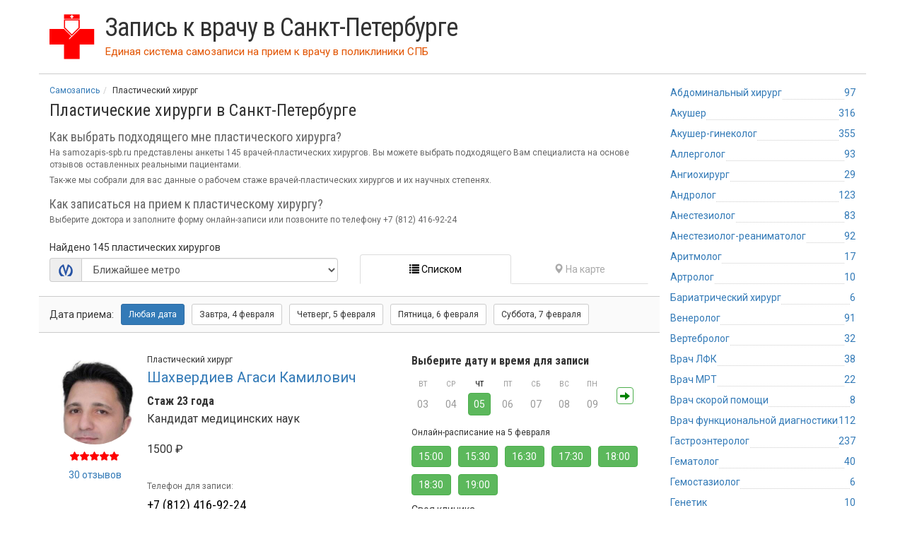

--- FILE ---
content_type: text/html; charset=utf-8
request_url: https://samozapis-spb.ru/specialnosti/plasticheskiy-hirurg
body_size: 25019
content:
<!DOCTYPE html>
<html lang="ru">
<head>
	<meta http-equiv="X-UA-Compatible" content="IE=edge">
	<meta name="viewport" content="width=device-width, initial-scale=1">
	<meta name="yandex-verification" content="a92d84b4e34829ce" />
	<title>Пластический хирург | Самозапись к врачу в Санкт-Петербурге</title>
	<link href="https://fonts.gstatic.com" rel="preconnect" crossorigin>
	<link href="https://fonts.googleapis.com/css?family=Roboto|Roboto+Condensed:300,400,700&display=swap" rel="stylesheet">
	<meta charset="utf-8" />
<link rel="alternate" type="application/rss+xml" title="RSS - Пластический хирург" href="//samozapis-spb.ru/taxonomy/term/2175/feed" />
<link rel="canonical" href="/specialnosti/plasticheskiy-hirurg" />
<meta name="description" content="Выбор врача-пластического хирурга в Санкт-Петербурге. Запись на прием к врачу. Реальные отзывы, актуальные цены." />
<link rel="shortcut icon" href="//samozapis-spb.ru/favicon.ico" type="image/vnd.microsoft.icon" />
	<link type="text/css" rel="stylesheet" href="/sites/all/themes/spb/js/nice_select/nice-select.css" media="all" />
<link type="text/css" rel="stylesheet" href="/sites/all/themes/spb/bootstrap/3.3.1/bootstrap.min.css" media="all" />
<link type="text/css" rel="stylesheet" href="//samozapis-spb.ru/sites/default/files/css/css_tVqBsG2BfopeAv21Qii0yuCXw_aUQBr7B461ScJaHJc.css" media="all" />
	<script type="text/javascript" src="/sites/all/themes/spb/bootstrap/jquery-1.9.1.min.js"></script>
<script type="text/javascript" src="//samozapis-spb.ru/misc/jquery-extend-3.4.0.js?v=1.4.4"></script>
<script type="text/javascript" src="//samozapis-spb.ru/misc/jquery-html-prefilter-3.5.0-backport.js?v=1.4.4"></script>
<script type="text/javascript" src="//samozapis-spb.ru/misc/jquery.once.js?v=1.2"></script>
<script type="text/javascript" src="//samozapis-spb.ru/misc/drupal.js?t9gp6r"></script>
<script type="text/javascript" src="//samozapis-spb.ru/sites/default/files/languages/ru_cfBtILfO_C39GmXyLEZ8FN06r_OToEo2-W77_6vZ-6U.js?t9gp6r"></script>
<script type="text/javascript">
<!--//--><![CDATA[//><!--
jQuery.extend(Drupal.settings, {"basePath":"\/","pathPrefix":"","setHasJsCookie":0,"ajaxPageState":{"theme":"spb","theme_token":"_jp1qfT1jCwl054umE-REFhQFnRhfgN4iNqUlE_rccA","js":{"\/sites\/all\/themes\/spb\/js\/nice_select\/jquery.nice-select.min.js":1,"\/sites\/all\/themes\/spb\/js\/spec_com\/spec_map_v2.min.js?v=1":1,"\/sites\/all\/themes\/spb\/js\/spec_com\/spec_app.min.js?v=7":1,"\/sites\/all\/themes\/spb\/js\/inputmask\/inputmask.min.js":1,"\/sites\/all\/themes\/spb\/js\/inputmask\/jquery.inputmask.min.js":1,"\/sites\/all\/themes\/spb\/bootstrap\/3.3.1\/bootstrap.min.js":1,"misc\/jquery.js":1,"misc\/jquery-extend-3.4.0.js":1,"misc\/jquery-html-prefilter-3.5.0-backport.js":1,"misc\/jquery.once.js":1,"misc\/drupal.js":1,"public:\/\/languages\/ru_cfBtILfO_C39GmXyLEZ8FN06r_OToEo2-W77_6vZ-6U.js":1},"css":{"\/sites\/all\/themes\/spb\/js\/nice_select\/nice-select.css":1,"\/sites\/all\/themes\/spb\/bootstrap\/3.3.1\/bootstrap.min.css":1,"sites\/all\/themes\/spb\/css\/base.css":1,"sites\/all\/themes\/spb\/css\/bootstrap-grid-ms.min.css":1}}});
//--><!]]>
</script>
	
	<!-- HTML5 shim and Respond.js for IE8 support of HTML5 elements and media queries -->
	<!--[if lt IE 9]>
		<script src="https://oss.maxcdn.com/html5shiv/3.7.3/html5shiv.min.js"></script>
		<script src="https://oss.maxcdn.com/respond/1.4.2/respond.min.js"></script>
	<![endif]-->
</head>

<body class="html not-front not-logged-in no-sidebars page-taxonomy page-taxonomy-term page-taxonomy-term- page-taxonomy-term-2175" >
	
		<div class="modal fade mspec" id="modal" tabindex="-1" role="dialog"></div>
<div class="container spec_online" id="page">
	<header class="row">
		<div class="col-xs-12"><div class="media"><div class="media-left media-middle"><a href="/"><svg xmlns="http://www.w3.org/2000/svg" width="81" height="80" viewBox="0 0 81 80">
			  <path fill="#FF0000" fill-rule="evenodd" d="M0 26h26l14 14 14-14h26v28H54v26H26V54H0"/>
			  <path fill="#FFF" fill-rule="evenodd" d="M54 24v2L35 45v-2"/>
			  <path fill="none" stroke="#FF0000" stroke-width="2" d="M27 10v14l13 13 13-13V10z"/>
			  <path fill="#FF0000" fill-rule="evenodd" d="M26 0v8h28V0"/>
			  <path fill="#FFF" fill-rule="evenodd" d="M39 1h2v2h2v2h-2v2h-2V5h-2V3h2"/>
			</svg></a></div><div class="media-body media-middle"><a href="/"><span class="title">Запись к врачу в Санкт-Петербурге</span></a><div id="slogan"><span class="pull-left">Единая система самозаписи на прием к врачу</span> <span class="hidden-xs">&nbsp;в поликлиники СПБ</span></div></div></div></div>	</header>
	
		
	<section id="content" class="row">
		<div class="col-md-9">
			<div id="breadcrumb" class="clearfix"><ol class="breadcrumb" itemscope itemtype="https://schema.org/BreadcrumbList"><li itemprop="itemListElement" itemscope itemtype="https://schema.org/ListItem"><a itemprop="item" href="/"><span itemprop="name">Самозапись</span></a><meta itemprop="position" content="1" /></li><li itemprop="itemListElement" itemscope itemtype="https://schema.org/ListItem"><span itemprop="name">Пластический хирург</span><meta itemprop="position" content="2" /></li></ol></div>			<div class="editab"></div>						<h1 id="page-title">Пластические хирурги в Санкт-Петербурге</h1><div id="spec_desc"><div class="row"><div class="col-xs-12 hidden-xs" id="spec_desc_text"><h3>Как выбрать подходящего мне пластического хирурга?</h3><p>На samozapis-spb.ru представлены анкеты 145 врачей-пластических хирургов. Вы можете выбрать подходящего Вам специалиста на основе отзывов оставленных реальными пациентами.<p><p>Так-же мы собрали для вас данные о рабочем стаже врачей-пластических хирургов и их научных степенях.</p><h3>Как записаться на прием к пластическому хирургу?</h3><p>Выберите доктора и заполните форму онлайн-записи или позвоните по телефону +7 (812) 416-92-24</p></div><div id="spec_desc_bottom"><div class="col-xs-12 col-sm-9">Найдено 145 пластических хирургов</div><div class="col-xs-12 col-sm-3"></div></div></div><div class="row"><div class="col-xs-8 col-sm-7 col-md-6 col-lg-6"><form id="metro-form" method="get"><div class="input-group"><div class="input-group-addon"><span id="metro-icon"></span></div><select class="form-control" name="metro" id="select-metro"><option value ="select">Ближайшее метро</option><option value="avtovo">Автово</option><option value="admiralteiskaya">Адмиралтейская</option><option value="akademicheskaya">Академическая</option><option value="baltiyskaya">Балтийская</option><option value="bukharestskaya">Бухарестская</option><option value="vasileostrovskaya">Василеостровская</option><option value="vladimirskaya">Владимирская</option><option value="volkovskaya">Волковская</option><option value="vyborgskaya">Выборгская</option><option value="gorkovskaya">Горьковская</option><option value="gostinyy_dvor">Гостиный двор</option><option value="grazhdanskiy_prospekt">Гражданский проспект</option><option value="devyatkino">Девяткино</option><option value="dostoevskaya">Достоевская</option><option value="elizarovskaya">Елизаровская</option><option value="zvezdnaya">Звездная</option><option value="zvenigorodskaya">Звенигородская</option><option value="kirovskiy_zavod">Кировский завод</option><option value="komendantskiy_prospekt">Комендантский проспект</option><option value="krestovskiy_ostrov">Крестовский остров</option><option value="kupchino">Купчино</option><option value="ladozhskaya">Ладожская</option><option value="leninskiy_prospekt">Ленинский проспект</option><option value="lesnaya">Лесная</option><option value="ligovskiy_prospekt">Лиговский проспект</option><option value="lomonosovskaya">Ломоносовская</option><option value="mayakovskaya">Маяковская</option><option value="mezhdunarodnaya">Международная</option><option value="moskovskaya">Московская</option><option value="moskovskie_vorota">Московские ворота</option><option value="narvskaya">Нарвская</option><option value="nevskiy_prospekt">Невский проспект</option><option value="novocherkasskaya">Новочеркасская</option><option value="obvodniy_kanal">Обводный канал</option><option value="obuhovo">Обухово</option><option value="ozerki">Озерки</option><option value="park_pobedy">Парк Победы</option><option value="parnas">Парнас</option><option value="petrogradskaya">Петроградская</option><option value="pionerskaya">Пионерская</option><option value="ploschad_aleksandra_nevskogo_1">Пл. Александра Невского-1</option><option value="ploschad_aleksandra_nevskogo_2">Пл. Александра Невского-2</option><option value="ploschad_vosstaniya">Площадь Восстания</option><option value="ploschad_lenina">Площадь Ленина</option><option value="ploschad_muzhestva">Площадь Мужества</option><option value="politehnicheskaya">Политехническая</option><option value="primorskaya">Приморская</option><option value="proletarskaya">Пролетарская</option><option value="prospekt_bolshevikov">Проспект Большевиков</option><option value="prospekt_veteranov">Проспект Ветеранов</option><option value="prospekt_prosvescheniya">Проспект Просвещения</option><option value="pushkinskaya">Пушкинская</option><option value="rybackoe">Рыбацкое</option><option value="sadovaya">Садовая</option><option value="sennaya_ploschad">Сенная площадь</option><option value="spasskaya">Спасская</option><option value="sportivnaya">Спортивная</option><option value="staraya_derevnya">Старая Деревня</option><option value="tehnologicheskiy_institut">Технологический институт-2</option><option value="udelnaya">Удельная</option><option value="ulica_dybenko">Улица Дыбенко</option><option value="frunzenskaya">Фрунзенская</option><option value="chernaya_rechka">Черная речка</option><option value="chernyshevskaya">Чернышевская</option><option value="chkalovskaya">Чкаловская</option><option value="elektrosila">Электросила</option></select></div></form></div><div class="col-xs-4 col-sm-5 col-md-6 col-lg-6"><div id="spectabs"><ul class="nav nav-justified nav-tabs noxs" role="tablist">
	<li role="presentation" class="active"><a href="#spec_docs" data-toggle="tab"><span class="glyphicon glyphicon-list" aria-hidden="true"></span><span class="hidden-xs hidden-ms hidden-sm"> Списком</span></a></li><li role="presentation"><a href="#tab_spec_map" data-toggle="tab"><span class="glyphicon glyphicon-map-marker" aria-hidden="true"></span><span class="hidden-xs hidden-ms hidden-sm">  На карте</span></a></li></ul></div></div></div><div class="clearfix"></div></div><div class="tab-content"><div role="tabpanel" class="tab-pane active" id="spec_docs" data-spec_id=86><div class="row"><div id="spec_dates_appointment"><div class="col-xs-12"><ul class="list-inline" ><li>Дата<span class="hidden-xs hidden-ms hidden-sm"> приема:</span></li><li><a class="btn btn-sm btn-primary" href="/specialnosti/plasticheskiy-hirurg">Любая<span class="hidden-xs hidden-ms"> дата</span></a></li><li><a class="btn btn-sm btn-default" href="/specialnosti/plasticheskiy-hirurg?date=2026-02-04">Завтра<span class="hidden-xs hidden-ms">, 4 февраля</span></a></li><li><a class="btn btn-sm btn-default" href="/specialnosti/plasticheskiy-hirurg?date=2026-02-05"><span class="hidden-xs hidden-ms">Четверг, </span>5 февраля</a></li><li><a class="btn btn-sm btn-default" href="/specialnosti/plasticheskiy-hirurg?date=2026-02-06"><span class="hidden-xs hidden-ms">Пятница, </span>6 февраля</a></li><li><a class="btn btn-sm btn-default" href="/specialnosti/plasticheskiy-hirurg?date=2026-02-07"><span class="hidden-xs hidden-ms">Суббота, </span>7 февраля</a></li></ul></div></div></div><div id="d_61331" class="sdt row" data-price="2500" data-doc_id="61331" data-cou="30" data-exp="23" data-rate="4.93"><div class="col-sm-7 col-md-6 col-lg-7"><div class="media"><div class="pull-left"><a href="/doctor/61331"><img class="media-object img-circle spec-img" src="//samozapis-spb.ru/doc_thumb_256/61331.jpg" alt="Шахвердиев Агаси Камилович"></a><span class="star"><span style="width: 98.6%;"></span></span><span class="new"><a href="/doctor/61331">30 отзывов</a></span></div><div class="media-body"><div class="dd_t_spec">Пластический хирург</div><h2><a href="/doctor/61331">Шахвердиев Агаси Камилович</a></h2><div class="dd_achive"><div class="dd_t_stage">Стаж 23 года</div><div class="dd_t_skills">Кандидат медицинских наук</div></div><div class="dd_t_price"><div  id="dp_61331_45524">1500 ₽</div></div><div class="dd_t_phone_wrap"><label>Телефон для записи:</label><div><a href="tel:+78124169224" class="dd_t_phone">+7 (812) 416-92-24</a></div></div></div></div></div><div class="col-sm-5 col-md-6 col-lg-5 spec-clin-adrs"><div class="clinics"><div class="spec_clinic" id="dd_61331_45524" data-clinic-coords="30.316245,60.000285" data-clinic-id="45524" data-bd="1" data-surname="1"><div class="slots_title">Выберите дату и время для записи</div><div class="slots_days"><div class="arrows"><span class="glyphicon glyphicon-arrow-right "></span><span class="glyphicon glyphicon-arrow-left hidden"></span></div><div class="slots_weeks"><ul class=""><li data-date_txt="Вторник, 3 февраля" data-date="2026-02-03" class=""><div class="dd_dow">ВТ</div><div class="dd_day">03</div></li><li data-date_txt="Среда, 4 февраля" data-date="2026-02-04" class=""><div class="dd_dow">СР</div><div class="dd_day">04</div></li><li data-date_txt="Четверг, 5 февраля" data-date="2026-02-05" class="dd_date_ex current"><div class="dd_dow">ЧТ</div><div class="dd_day">05</div></li><li data-date_txt="Пятница, 6 февраля" data-date="2026-02-06" class=""><div class="dd_dow">ПТ</div><div class="dd_day">06</div></li><li data-date_txt="Суббота, 7 февраля" data-date="2026-02-07" class=""><div class="dd_dow">СБ</div><div class="dd_day">07</div></li><li data-date_txt="Воскресенье, 8 февраля" data-date="2026-02-08" class=""><div class="dd_dow">ВС</div><div class="dd_day">08</div></li><li data-date_txt="Понедельник, 9 февраля" data-date="2026-02-09" class=""><div class="dd_dow">ПН</div><div class="dd_day">09</div></li></ul><ul class="hidden"><li data-date_txt="Вторник, 10 февраля" data-date="2026-02-10" class="dd_date_ex"><div class="dd_dow">ВТ</div><div class="dd_day">10</div></li><li data-date_txt="Среда, 11 февраля" data-date="2026-02-11" class=""><div class="dd_dow">СР</div><div class="dd_day">11</div></li><li data-date_txt="Четверг, 12 февраля" data-date="2026-02-12" class="dd_date_ex"><div class="dd_dow">ЧТ</div><div class="dd_day">12</div></li><li data-date_txt="Пятница, 13 февраля" data-date="2026-02-13" class="dd_date_ex"><div class="dd_dow">ПТ</div><div class="dd_day">13</div></li><li data-date_txt="Суббота, 14 февраля" data-date="2026-02-14" class="dd_date_ex"><div class="dd_dow">СБ</div><div class="dd_day">14</div></li><li data-date_txt="Воскресенье, 15 февраля" data-date="2026-02-15" class=""><div class="dd_dow">ВС</div><div class="dd_day">15</div></li><li data-date_txt="Понедельник, 16 февраля" data-date="2026-02-16" class=""><div class="dd_dow">ПН</div><div class="dd_day">16</div></li></ul></div></div><div class="slots_times"><div data-slots_date="2026-02-05" class=""><div class="slots_title_desc">Онлайн-расписание на 5 февраля</div><ul><li class="app_c" data-slot="clinicpro_63178#46516189_2026-02-05T15:00:00_2026-02-05T15:30:00">15:00</li><li class="app_c" data-slot="clinicpro_63178#46516189_2026-02-05T15:30:00_2026-02-05T16:00:00">15:30</li><li class="app_c" data-slot="clinicpro_63178#46516189_2026-02-05T16:30:00_2026-02-05T17:00:00">16:30</li><li class="app_c" data-slot="clinicpro_63178#46516189_2026-02-05T17:30:00_2026-02-05T18:00:00">17:30</li><li class="app_c" data-slot="clinicpro_63178#46516189_2026-02-05T18:00:00_2026-02-05T18:30:00">18:00</li><li class="app_c" data-slot="clinicpro_63178#46516189_2026-02-05T18:30:00_2026-02-05T19:00:00">18:30</li><li class="app_c" data-slot="clinicpro_63178#46516189_2026-02-05T19:00:00_2026-02-05T19:30:00">19:00</li></ul></div><div data-slots_date="2026-02-10" class="hidden"><div class="slots_title_desc">Онлайн-расписание на 10 февраля</div><ul><li class="app_c" data-slot="clinicpro_63178#46516189_2026-02-10T12:00:00_2026-02-10T12:30:00">12:00</li><li class="app_c" data-slot="clinicpro_63178#46516189_2026-02-10T12:30:00_2026-02-10T13:00:00">12:30</li><li class="app_c" data-slot="clinicpro_63178#46516189_2026-02-10T13:00:00_2026-02-10T13:30:00">13:00</li><li class="app_c" data-slot="clinicpro_63178#46516189_2026-02-10T13:30:00_2026-02-10T14:00:00">13:30</li><li class="app_c" data-slot="clinicpro_63178#46516189_2026-02-10T15:00:00_2026-02-10T15:30:00">15:00</li><li class="app_c" data-slot="clinicpro_63178#46516189_2026-02-10T15:30:00_2026-02-10T16:00:00">15:30</li><li class="app_c" data-slot="clinicpro_63178#46516189_2026-02-10T16:00:00_2026-02-10T16:30:00">16:00</li><li class="app_c" data-slot="clinicpro_63178#46516189_2026-02-10T16:30:00_2026-02-10T17:00:00">16:30</li><li class="app_c" data-slot="clinicpro_63178#46516189_2026-02-10T17:00:00_2026-02-10T17:30:00">17:00</li><li class="more_times">...</li><li class="app_c hidden" data-slot="clinicpro_63178#46516189_2026-02-10T17:30:00_2026-02-10T18:00:00">17:30</li><li class="app_c hidden" data-slot="clinicpro_63178#46516189_2026-02-10T18:00:00_2026-02-10T18:30:00">18:00</li><li class="app_c hidden" data-slot="clinicpro_63178#46516189_2026-02-10T18:30:00_2026-02-10T19:00:00">18:30</li><li class="app_c hidden" data-slot="clinicpro_63178#46516189_2026-02-10T19:00:00_2026-02-10T19:30:00">19:00</li><li class="app_c hidden" data-slot="clinicpro_63178#46516189_2026-02-10T19:30:00_2026-02-10T20:00:00">19:30</li></ul></div><div data-slots_date="2026-02-12" class="hidden"><div class="slots_title_desc">Онлайн-расписание на 12 февраля</div><ul><li class="app_c" data-slot="clinicpro_63178#46516189_2026-02-12T12:00:00_2026-02-12T12:30:00">12:00</li><li class="app_c" data-slot="clinicpro_63178#46516189_2026-02-12T12:30:00_2026-02-12T13:00:00">12:30</li><li class="app_c" data-slot="clinicpro_63178#46516189_2026-02-12T13:00:00_2026-02-12T13:30:00">13:00</li><li class="app_c" data-slot="clinicpro_63178#46516189_2026-02-12T13:30:00_2026-02-12T14:00:00">13:30</li><li class="app_c" data-slot="clinicpro_63178#46516189_2026-02-12T14:00:00_2026-02-12T14:30:00">14:00</li><li class="app_c" data-slot="clinicpro_63178#46516189_2026-02-12T15:00:00_2026-02-12T15:30:00">15:00</li><li class="app_c" data-slot="clinicpro_63178#46516189_2026-02-12T17:30:00_2026-02-12T18:00:00">17:30</li><li class="app_c" data-slot="clinicpro_63178#46516189_2026-02-12T18:00:00_2026-02-12T18:30:00">18:00</li><li class="app_c" data-slot="clinicpro_63178#46516189_2026-02-12T18:30:00_2026-02-12T19:00:00">18:30</li><li class="more_times">...</li><li class="app_c hidden" data-slot="clinicpro_63178#46516189_2026-02-12T19:00:00_2026-02-12T19:30:00">19:00</li><li class="app_c hidden" data-slot="clinicpro_63178#46516189_2026-02-12T19:30:00_2026-02-12T20:00:00">19:30</li></ul></div><div data-slots_date="2026-02-13" class="hidden"><div class="slots_title_desc">Онлайн-расписание на 13 февраля</div><ul><li class="app_c" data-slot="clinicpro_63178#46516189_2026-02-13T11:00:00_2026-02-13T11:30:00">11:00</li><li class="app_c" data-slot="clinicpro_63178#46516189_2026-02-13T11:30:00_2026-02-13T12:00:00">11:30</li><li class="app_c" data-slot="clinicpro_63178#46516189_2026-02-13T12:00:00_2026-02-13T12:30:00">12:00</li><li class="app_c" data-slot="clinicpro_63178#46516189_2026-02-13T12:30:00_2026-02-13T13:00:00">12:30</li></ul></div><div data-slots_date="2026-02-14" class="hidden"><div class="slots_title_desc">Онлайн-расписание на 14 февраля</div><ul><li class="app_c" data-slot="clinicpro_63178#46516189_2026-02-14T16:00:00_2026-02-14T16:30:00">16:00</li><li class="app_c" data-slot="clinicpro_63178#46516189_2026-02-14T17:30:00_2026-02-14T18:00:00">17:30</li><li class="app_c" data-slot="clinicpro_63178#46516189_2026-02-14T18:00:00_2026-02-14T18:30:00">18:00</li><li class="app_c" data-slot="clinicpro_63178#46516189_2026-02-14T18:30:00_2026-02-14T19:00:00">18:30</li><li class="app_c" data-slot="clinicpro_63178#46516189_2026-02-14T19:00:00_2026-02-14T19:30:00">19:00</li><li class="app_c" data-slot="clinicpro_63178#46516189_2026-02-14T19:30:00_2026-02-14T20:00:00">19:30</li></ul></div></div><div class="clin-name">Своя клиника</div><div class="clin-adr">Матроса Железняка, д. 57</div><div class="clin-metro"><a class="spec_metro" href="?metro=pionerskaya"><i class="metro_l_2"></i>Пионерская (1.1 км.)</a><a class="spec_metro" href="?metro=udelnaya"><i class="metro_l_2"></i>Удельная (1.8 км.)</a><a class="spec_metro" href="?metro=chernaya_rechka"><i class="metro_l_2"></i>Черная речка (1.9 км.)</a></div></div></div></div></div><div id="d_101538" class="sdt row" data-price="8200" data-doc_id="101538" data-cou="6" data-exp="28" data-rate="4.80"><div class="col-sm-7 col-md-6 col-lg-7"><div class="media"><div class="pull-left"><a href="/doctor/101538"><img class="media-object img-circle spec-img" src="//samozapis-spb.ru/doc_thumb_256/101538.jpg" alt="Филимоненко Василий Петрович"></a><span class="star"><span style="width: 96%;"></span></span><span class="new"><a href="/doctor/101538">6 отзывов</a></span></div><div class="media-body"><div class="dd_t_spec">Пластический хирург</div><h2><a href="/doctor/101538">Филимоненко Василий Петрович</a></h2><div class="dd_achive"><div class="dd_t_stage">Стаж 28 лет</div><div class="dd_t_skills">Врач высшей категории, к.м.н.</div></div><div class="dd_t_price"><div  id="dp_101538_401">8200 ₽</div><div class="hidden" id="dp_101538_51362">8200 ₽</div></div><div class="dd_t_phone_wrap"><label>Телефон для записи:</label><div><a href="tel:+78124169224" class="dd_t_phone">+7 (812) 416-92-24</a></div></div></div></div></div><div class="col-sm-5 col-md-6 col-lg-5 spec-clin-adrs"><div class="select_wrap"><label>Врач принимает в нескольких клиниках</label><select class="wide small nselect"><option value="401">Скандинавия, Отделение Литейное</option><option value="51362">Скандинавия, Отделение Северное</option></select></div><div class="clinics"><div class="spec_clinic" id="dd_101538_401" data-clinic-coords="30.346698,59.935583" data-clinic-id="401" data-bd="1" data-surname="1"><div class="slots_title">Выберите дату и время для записи</div><div class="slots_days"><div class="arrows"><span class="glyphicon glyphicon-arrow-right "></span><span class="glyphicon glyphicon-arrow-left hidden"></span></div><div class="slots_weeks"><ul class=""><li data-date_txt="Вторник, 3 февраля" data-date="2026-02-03" class=""><div class="dd_dow">ВТ</div><div class="dd_day">03</div></li><li data-date_txt="Среда, 4 февраля" data-date="2026-02-04" class=""><div class="dd_dow">СР</div><div class="dd_day">04</div></li><li data-date_txt="Четверг, 5 февраля" data-date="2026-02-05" class=""><div class="dd_dow">ЧТ</div><div class="dd_day">05</div></li><li data-date_txt="Пятница, 6 февраля" data-date="2026-02-06" class=""><div class="dd_dow">ПТ</div><div class="dd_day">06</div></li><li data-date_txt="Суббота, 7 февраля" data-date="2026-02-07" class="dd_date_ex current"><div class="dd_dow">СБ</div><div class="dd_day">07</div></li><li data-date_txt="Воскресенье, 8 февраля" data-date="2026-02-08" class=""><div class="dd_dow">ВС</div><div class="dd_day">08</div></li><li data-date_txt="Понедельник, 9 февраля" data-date="2026-02-09" class="dd_date_ex"><div class="dd_dow">ПН</div><div class="dd_day">09</div></li></ul><ul class="hidden"><li data-date_txt="Вторник, 10 февраля" data-date="2026-02-10" class="dd_date_ex"><div class="dd_dow">ВТ</div><div class="dd_day">10</div></li><li data-date_txt="Среда, 11 февраля" data-date="2026-02-11" class="dd_date_ex"><div class="dd_dow">СР</div><div class="dd_day">11</div></li><li data-date_txt="Четверг, 12 февраля" data-date="2026-02-12" class=""><div class="dd_dow">ЧТ</div><div class="dd_day">12</div></li><li data-date_txt="Пятница, 13 февраля" data-date="2026-02-13" class="dd_date_ex"><div class="dd_dow">ПТ</div><div class="dd_day">13</div></li><li data-date_txt="Суббота, 14 февраля" data-date="2026-02-14" class="dd_date_ex"><div class="dd_dow">СБ</div><div class="dd_day">14</div></li><li data-date_txt="Воскресенье, 15 февраля" data-date="2026-02-15" class=""><div class="dd_dow">ВС</div><div class="dd_day">15</div></li><li data-date_txt="Понедельник, 16 февраля" data-date="2026-02-16" class="dd_date_ex"><div class="dd_dow">ПН</div><div class="dd_day">16</div></li></ul></div></div><div class="slots_times"><div data-slots_date="2026-02-07" class=""><div class="slots_title_desc">Онлайн-расписание на 7 февраля</div><ul><li class="app_c" data-slot="avaclinic_64522#46633467_2026-02-07T09:00:00_2026-02-07T09:30:00">9:00</li><li class="app_c" data-slot="avaclinic_64522#46633467_2026-02-07T09:30:00_2026-02-07T10:00:00">9:30</li><li class="app_c" data-slot="avaclinic_64522#46633467_2026-02-07T10:00:00_2026-02-07T10:30:00">10:00</li><li class="app_c" data-slot="avaclinic_64522#46633467_2026-02-07T10:30:00_2026-02-07T11:00:00">10:30</li><li class="app_c" data-slot="avaclinic_64522#46633467_2026-02-07T12:30:00_2026-02-07T13:00:00">12:30</li><li class="app_c" data-slot="avaclinic_64522#46633467_2026-02-07T13:00:00_2026-02-07T13:30:00">13:00</li><li class="app_c" data-slot="avaclinic_64522#46633467_2026-02-07T14:00:00_2026-02-07T14:30:00">14:00</li></ul></div><div data-slots_date="2026-02-09" class="hidden"><div class="slots_title_desc">Онлайн-расписание на 9 февраля</div><ul><li class="app_c" data-slot="avaclinic_64522#46633467_2026-02-09T09:00:00_2026-02-09T09:30:00">9:00</li><li class="app_c" data-slot="avaclinic_64522#46633467_2026-02-09T09:30:00_2026-02-09T10:00:00">9:30</li><li class="app_c" data-slot="avaclinic_64522#46633467_2026-02-09T10:00:00_2026-02-09T10:30:00">10:00</li><li class="app_c" data-slot="avaclinic_64522#46633467_2026-02-09T10:30:00_2026-02-09T11:00:00">10:30</li><li class="app_c" data-slot="avaclinic_64522#46633467_2026-02-09T11:00:00_2026-02-09T11:30:00">11:00</li><li class="app_c" data-slot="avaclinic_64522#46633467_2026-02-09T11:30:00_2026-02-09T12:00:00">11:30</li><li class="app_c" data-slot="avaclinic_64522#46633467_2026-02-09T12:30:00_2026-02-09T13:00:00">12:30</li><li class="app_c" data-slot="avaclinic_64522#46633467_2026-02-09T13:00:00_2026-02-09T13:30:00">13:00</li><li class="app_c" data-slot="avaclinic_64522#46633467_2026-02-09T14:00:00_2026-02-09T14:30:00">14:00</li><li class="app_c" data-slot="avaclinic_64522#46633467_2026-02-09T14:30:00_2026-02-09T15:00:00">14:30</li></ul></div><div data-slots_date="2026-02-10" class="hidden"><div class="slots_title_desc">Онлайн-расписание на 10 февраля</div><ul><li class="app_c" data-slot="avaclinic_64522#46633467_2026-02-10T08:00:00_2026-02-10T08:30:00">8:00</li><li class="app_c" data-slot="avaclinic_64522#46633467_2026-02-10T08:30:00_2026-02-10T09:00:00">8:30</li><li class="app_c" data-slot="avaclinic_64522#46633467_2026-02-10T09:00:00_2026-02-10T09:30:00">9:00</li><li class="app_c" data-slot="avaclinic_64522#46633467_2026-02-10T09:30:00_2026-02-10T10:00:00">9:30</li><li class="app_c" data-slot="avaclinic_64522#46633467_2026-02-10T10:30:00_2026-02-10T11:00:00">10:30</li><li class="app_c" data-slot="avaclinic_64522#46633467_2026-02-10T11:30:00_2026-02-10T12:00:00">11:30</li><li class="app_c" data-slot="avaclinic_64522#46633467_2026-02-10T13:00:00_2026-02-10T13:30:00">13:00</li><li class="app_c" data-slot="avaclinic_64522#46633467_2026-02-10T13:30:00_2026-02-10T14:00:00">13:30</li><li class="app_c" data-slot="avaclinic_64522#46633467_2026-02-10T14:30:00_2026-02-10T15:00:00">14:30</li></ul></div><div data-slots_date="2026-02-11" class="hidden"><div class="slots_title_desc">Онлайн-расписание на 11 февраля</div><ul><li class="app_c" data-slot="avaclinic_64522#46633467_2026-02-11T16:30:00_2026-02-11T17:00:00">16:30</li><li class="app_c" data-slot="avaclinic_64522#46633467_2026-02-11T17:00:00_2026-02-11T17:30:00">17:00</li><li class="app_c" data-slot="avaclinic_64522#46633467_2026-02-11T17:30:00_2026-02-11T18:00:00">17:30</li><li class="app_c" data-slot="avaclinic_64522#46633467_2026-02-11T18:00:00_2026-02-11T18:30:00">18:00</li><li class="app_c" data-slot="avaclinic_64522#46633467_2026-02-11T18:30:00_2026-02-11T19:00:00">18:30</li><li class="app_c" data-slot="avaclinic_64522#46633467_2026-02-11T19:00:00_2026-02-11T19:30:00">19:00</li><li class="app_c" data-slot="avaclinic_64522#46633467_2026-02-11T20:00:00_2026-02-11T20:30:00">20:00</li><li class="app_c" data-slot="avaclinic_64522#46633467_2026-02-11T20:30:00_2026-02-11T21:00:00">20:30</li></ul></div><div data-slots_date="2026-02-13" class="hidden"><div class="slots_title_desc">Онлайн-расписание на 13 февраля</div><ul><li class="app_c" data-slot="avaclinic_64522#46633467_2026-02-13T16:00:00_2026-02-13T16:30:00">16:00</li><li class="app_c" data-slot="avaclinic_64522#46633467_2026-02-13T17:00:00_2026-02-13T17:30:00">17:00</li><li class="app_c" data-slot="avaclinic_64522#46633467_2026-02-13T17:30:00_2026-02-13T18:00:00">17:30</li><li class="app_c" data-slot="avaclinic_64522#46633467_2026-02-13T18:30:00_2026-02-13T19:00:00">18:30</li><li class="app_c" data-slot="avaclinic_64522#46633467_2026-02-13T19:00:00_2026-02-13T19:30:00">19:00</li><li class="app_c" data-slot="avaclinic_64522#46633467_2026-02-13T19:30:00_2026-02-13T20:00:00">19:30</li><li class="app_c" data-slot="avaclinic_64522#46633467_2026-02-13T20:00:00_2026-02-13T20:30:00">20:00</li><li class="app_c" data-slot="avaclinic_64522#46633467_2026-02-13T20:30:00_2026-02-13T21:00:00">20:30</li></ul></div><div data-slots_date="2026-02-14" class="hidden"><div class="slots_title_desc">Онлайн-расписание на 14 февраля</div><ul><li class="app_c" data-slot="avaclinic_64522#46633467_2026-02-14T08:00:00_2026-02-14T08:30:00">8:00</li><li class="app_c" data-slot="avaclinic_64522#46633467_2026-02-14T08:30:00_2026-02-14T09:00:00">8:30</li><li class="app_c" data-slot="avaclinic_64522#46633467_2026-02-14T09:30:00_2026-02-14T10:00:00">9:30</li><li class="app_c" data-slot="avaclinic_64522#46633467_2026-02-14T10:00:00_2026-02-14T10:30:00">10:00</li><li class="app_c" data-slot="avaclinic_64522#46633467_2026-02-14T10:30:00_2026-02-14T11:00:00">10:30</li><li class="app_c" data-slot="avaclinic_64522#46633467_2026-02-14T11:00:00_2026-02-14T11:30:00">11:00</li><li class="app_c" data-slot="avaclinic_64522#46633467_2026-02-14T11:30:00_2026-02-14T12:00:00">11:30</li><li class="app_c" data-slot="avaclinic_64522#46633467_2026-02-14T12:00:00_2026-02-14T12:30:00">12:00</li><li class="app_c" data-slot="avaclinic_64522#46633467_2026-02-14T12:30:00_2026-02-14T13:00:00">12:30</li><li class="more_times">...</li><li class="app_c hidden" data-slot="avaclinic_64522#46633467_2026-02-14T13:00:00_2026-02-14T13:30:00">13:00</li><li class="app_c hidden" data-slot="avaclinic_64522#46633467_2026-02-14T13:30:00_2026-02-14T14:00:00">13:30</li><li class="app_c hidden" data-slot="avaclinic_64522#46633467_2026-02-14T14:00:00_2026-02-14T14:30:00">14:00</li><li class="app_c hidden" data-slot="avaclinic_64522#46633467_2026-02-14T14:30:00_2026-02-14T15:00:00">14:30</li></ul></div><div data-slots_date="2026-02-16" class="hidden"><div class="slots_title_desc">Онлайн-расписание на 16 февраля</div><ul><li class="app_c" data-slot="avaclinic_64522#46633467_2026-02-16T08:00:00_2026-02-16T08:30:00">8:00</li><li class="app_c" data-slot="avaclinic_64522#46633467_2026-02-16T08:30:00_2026-02-16T09:00:00">8:30</li><li class="app_c" data-slot="avaclinic_64522#46633467_2026-02-16T09:00:00_2026-02-16T09:30:00">9:00</li><li class="app_c" data-slot="avaclinic_64522#46633467_2026-02-16T09:30:00_2026-02-16T10:00:00">9:30</li><li class="app_c" data-slot="avaclinic_64522#46633467_2026-02-16T10:00:00_2026-02-16T10:30:00">10:00</li><li class="app_c" data-slot="avaclinic_64522#46633467_2026-02-16T10:30:00_2026-02-16T11:00:00">10:30</li><li class="app_c" data-slot="avaclinic_64522#46633467_2026-02-16T11:00:00_2026-02-16T11:30:00">11:00</li><li class="app_c" data-slot="avaclinic_64522#46633467_2026-02-16T11:30:00_2026-02-16T12:00:00">11:30</li><li class="app_c" data-slot="avaclinic_64522#46633467_2026-02-16T12:00:00_2026-02-16T12:30:00">12:00</li><li class="more_times">...</li><li class="app_c hidden" data-slot="avaclinic_64522#46633467_2026-02-16T12:30:00_2026-02-16T13:00:00">12:30</li><li class="app_c hidden" data-slot="avaclinic_64522#46633467_2026-02-16T13:00:00_2026-02-16T13:30:00">13:00</li><li class="app_c hidden" data-slot="avaclinic_64522#46633467_2026-02-16T13:30:00_2026-02-16T14:00:00">13:30</li><li class="app_c hidden" data-slot="avaclinic_64522#46633467_2026-02-16T14:00:00_2026-02-16T14:30:00">14:00</li><li class="app_c hidden" data-slot="avaclinic_64522#46633467_2026-02-16T14:30:00_2026-02-16T15:00:00">14:30</li></ul></div></div><div class="clin-name">Скандинавия, Отделение Литейное</div><div class="clin-adr">Литейный пр-т, д. 55А</div><div class="clin-metro"><a class="spec_metro" href="?metro=mayakovskaya"><i class="metro_l_3"></i>Маяковская (665 м.)</a><a class="spec_metro" href="?metro=gostinyy_dvor"><i class="metro_l_3"></i>Гостиный двор (749 м.)</a><a class="spec_metro" href="?metro=dostoevskaya"><i class="metro_l_4"></i>Достоевская (824 м.)</a></div></div><div class="spec_clinic hidden" id="dd_101538_51362" data-clinic-coords="30.254657,60.006822" data-clinic-id="51362" data-bd="1" data-surname="1"><div class="slots_title">Оставьте заявку и мы запишем вас</div><div class="slots_title_desc">В этой клинике у врача нет онлайн-расписания</div><div><a class="btn btn-success app_c">Запись на прием</a></div><div class="clin-name">Скандинавия, Отделение Северное</div><div class="clin-adr">Ильюшина, д. 4/1</div><div class="clin-metro"><a class="spec_metro" href="?metro=komendantskiy_prospekt"><i class="metro_l_5"></i>Комендантский проспект (295 м.)</a></div></div></div></div></div><div id="d_98530" class="sdt row" data-price="0" data-doc_id="98530" data-cou="16" data-exp="42" data-rate="4.77"><div class="col-sm-7 col-md-6 col-lg-7"><div class="media"><div class="pull-left"><a href="/doctor/98530"><img class="media-object img-circle spec-img" src="//samozapis-spb.ru/doc_thumb_256/98530.jpg" alt="Якимов Дмитрий Константинович"></a><span class="star"><span style="width: 95.4%;"></span></span><span class="new"><a href="/doctor/98530">16 отзывов</a></span></div><div class="media-body"><div class="dd_t_spec">Пластический хирург</div><h2><a href="/doctor/98530">Якимов Дмитрий Константинович</a></h2><div class="dd_achive"><div class="dd_t_stage">Стаж 42 года</div><div class="dd_t_skills">Врач высшей категории, к.м.н.</div></div><div class="dd_t_price"><div  id="dp_98530_833">Стоимость уточняйте</div></div><div class="dd_t_phone_wrap"><label>Телефон для записи:</label><div><a href="tel:+78124169224" class="dd_t_phone">+7 (812) 416-92-24</a></div></div></div></div></div><div class="col-sm-5 col-md-6 col-lg-5 spec-clin-adrs"><div class="clinics"><div class="spec_clinic" id="dd_98530_833" data-clinic-coords="30.343069,59.921087" data-clinic-id="833" data-bd="1" data-surname="1"><div class="slots_title">Выберите дату и время для записи</div><div class="slots_days"><div class="arrows"><span class="glyphicon glyphicon-arrow-right "></span><span class="glyphicon glyphicon-arrow-left hidden"></span></div><div class="slots_weeks"><ul class=""><li data-date_txt="Вторник, 3 февраля" data-date="2026-02-03" class=""><div class="dd_dow">ВТ</div><div class="dd_day">03</div></li><li data-date_txt="Среда, 4 февраля" data-date="2026-02-04" class="dd_date_ex current"><div class="dd_dow">СР</div><div class="dd_day">04</div></li><li data-date_txt="Четверг, 5 февраля" data-date="2026-02-05" class="dd_date_ex"><div class="dd_dow">ЧТ</div><div class="dd_day">05</div></li><li data-date_txt="Пятница, 6 февраля" data-date="2026-02-06" class=""><div class="dd_dow">ПТ</div><div class="dd_day">06</div></li><li data-date_txt="Суббота, 7 февраля" data-date="2026-02-07" class=""><div class="dd_dow">СБ</div><div class="dd_day">07</div></li><li data-date_txt="Воскресенье, 8 февраля" data-date="2026-02-08" class=""><div class="dd_dow">ВС</div><div class="dd_day">08</div></li><li data-date_txt="Понедельник, 9 февраля" data-date="2026-02-09" class=""><div class="dd_dow">ПН</div><div class="dd_day">09</div></li></ul><ul class="hidden"><li data-date_txt="Вторник, 10 февраля" data-date="2026-02-10" class=""><div class="dd_dow">ВТ</div><div class="dd_day">10</div></li><li data-date_txt="Среда, 11 февраля" data-date="2026-02-11" class=""><div class="dd_dow">СР</div><div class="dd_day">11</div></li><li data-date_txt="Четверг, 12 февраля" data-date="2026-02-12" class=""><div class="dd_dow">ЧТ</div><div class="dd_day">12</div></li><li data-date_txt="Пятница, 13 февраля" data-date="2026-02-13" class=""><div class="dd_dow">ПТ</div><div class="dd_day">13</div></li><li data-date_txt="Суббота, 14 февраля" data-date="2026-02-14" class=""><div class="dd_dow">СБ</div><div class="dd_day">14</div></li><li data-date_txt="Воскресенье, 15 февраля" data-date="2026-02-15" class=""><div class="dd_dow">ВС</div><div class="dd_day">15</div></li><li data-date_txt="Понедельник, 16 февраля" data-date="2026-02-16" class=""><div class="dd_dow">ПН</div><div class="dd_day">16</div></li></ul></div></div><div class="slots_times"><div data-slots_date="2026-02-04" class=""><div class="slots_title_desc">Онлайн-расписание на 4 февраля</div><ul><li class="app_c" data-slot="unionclinic_231#46079128_2026-02-04T15:00:00_2026-02-04T15:30:00">15:00</li><li class="app_c" data-slot="unionclinic_231#46079128_2026-02-04T15:30:00_2026-02-04T16:00:00">15:30</li><li class="app_c" data-slot="unionclinic_231#46079128_2026-02-04T16:00:00_2026-02-04T16:30:00">16:00</li><li class="app_c" data-slot="unionclinic_231#46079128_2026-02-04T16:30:00_2026-02-04T17:00:00">16:30</li><li class="app_c" data-slot="unionclinic_231#46079128_2026-02-04T17:00:00_2026-02-04T17:30:00">17:00</li><li class="app_c" data-slot="unionclinic_231#46079128_2026-02-04T17:30:00_2026-02-04T18:00:00">17:30</li></ul></div><div data-slots_date="2026-02-05" class="hidden"><div class="slots_title_desc">Онлайн-расписание на 5 февраля</div><ul><li class="app_c" data-slot="unionclinic_231#46079128_2026-02-05T15:00:00_2026-02-05T15:30:00">15:00</li><li class="app_c" data-slot="unionclinic_231#46079128_2026-02-05T15:30:00_2026-02-05T16:00:00">15:30</li><li class="app_c" data-slot="unionclinic_231#46079128_2026-02-05T16:00:00_2026-02-05T16:30:00">16:00</li><li class="app_c" data-slot="unionclinic_231#46079128_2026-02-05T16:30:00_2026-02-05T17:00:00">16:30</li><li class="app_c" data-slot="unionclinic_231#46079128_2026-02-05T17:00:00_2026-02-05T17:30:00">17:00</li><li class="app_c" data-slot="unionclinic_231#46079128_2026-02-05T17:30:00_2026-02-05T18:00:00">17:30</li></ul></div></div><div class="clin-name">Юнион Клиник (Union Clinic)</div><div class="clin-adr">Марата, д. 69, корп. В, БЦ "Айкон" корпус С1</div><div class="clin-metro"><a class="spec_metro" href="?metro=zvenigorodskaya"><i class="metro_l_5"></i>Звенигородская (436 м.)</a><a class="spec_metro" href="?metro=ligovskiy_prospekt"><i class="metro_l_4"></i>Лиговский проспект (675 м.)</a><a class="spec_metro" href="?metro=pushkinskaya"><i class="metro_l_1"></i>Пушкинская (738 м.)</a></div></div></div></div></div><div id="d_4725" class="sdt row" data-price="2900" data-doc_id="4725" data-cou="78" data-exp="16" data-rate="4.68"><div class="col-sm-7 col-md-6 col-lg-7"><div class="media"><div class="pull-left"><a href="/doctor/4725"><img class="media-object img-circle spec-img" src="//samozapis-spb.ru/doc_thumb_256/4725.jpg" alt="Карпущенко Максим Алексеевич"></a><span class="star"><span style="width: 93.6%;"></span></span><span class="new"><a href="/doctor/4725">78 отзывов</a></span></div><div class="media-body"><div class="dd_t_spec">Пластический хирург</div><h2><a href="/doctor/4725">Карпущенко Максим Алексеевич</a></h2><div class="dd_achive"><div class="dd_t_stage">Стаж 16 лет</div></div><div class="dd_t_price"><div  id="dp_4725_6345">2900 ₽</div></div><div class="dd_t_phone_wrap"><label>Телефон для записи:</label><div><a href="tel:+78124169224" class="dd_t_phone">+7 (812) 416-92-24</a></div></div></div></div></div><div class="col-sm-5 col-md-6 col-lg-5 spec-clin-adrs"><div class="clinics"><div class="spec_clinic" id="dd_4725_6345" data-clinic-coords="30.408898,59.841129" data-clinic-id="6345" data-bd="1" data-surname="1"><div class="slots_title">Выберите дату и время для записи</div><div class="slots_days"><div class="arrows"><span class="glyphicon glyphicon-arrow-right "></span><span class="glyphicon glyphicon-arrow-left hidden"></span></div><div class="slots_weeks"><ul class=""><li data-date_txt="Вторник, 3 февраля" data-date="2026-02-03" class=""><div class="dd_dow">ВТ</div><div class="dd_day">03</div></li><li data-date_txt="Среда, 4 февраля" data-date="2026-02-04" class=""><div class="dd_dow">СР</div><div class="dd_day">04</div></li><li data-date_txt="Четверг, 5 февраля" data-date="2026-02-05" class="dd_date_ex current"><div class="dd_dow">ЧТ</div><div class="dd_day">05</div></li><li data-date_txt="Пятница, 6 февраля" data-date="2026-02-06" class="dd_date_ex"><div class="dd_dow">ПТ</div><div class="dd_day">06</div></li><li data-date_txt="Суббота, 7 февраля" data-date="2026-02-07" class=""><div class="dd_dow">СБ</div><div class="dd_day">07</div></li><li data-date_txt="Воскресенье, 8 февраля" data-date="2026-02-08" class="dd_date_ex"><div class="dd_dow">ВС</div><div class="dd_day">08</div></li><li data-date_txt="Понедельник, 9 февраля" data-date="2026-02-09" class="dd_date_ex"><div class="dd_dow">ПН</div><div class="dd_day">09</div></li></ul><ul class="hidden"><li data-date_txt="Вторник, 10 февраля" data-date="2026-02-10" class=""><div class="dd_dow">ВТ</div><div class="dd_day">10</div></li><li data-date_txt="Среда, 11 февраля" data-date="2026-02-11" class=""><div class="dd_dow">СР</div><div class="dd_day">11</div></li><li data-date_txt="Четверг, 12 февраля" data-date="2026-02-12" class="dd_date_ex"><div class="dd_dow">ЧТ</div><div class="dd_day">12</div></li><li data-date_txt="Пятница, 13 февраля" data-date="2026-02-13" class="dd_date_ex"><div class="dd_dow">ПТ</div><div class="dd_day">13</div></li><li data-date_txt="Суббота, 14 февраля" data-date="2026-02-14" class=""><div class="dd_dow">СБ</div><div class="dd_day">14</div></li><li data-date_txt="Воскресенье, 15 февраля" data-date="2026-02-15" class="dd_date_ex"><div class="dd_dow">ВС</div><div class="dd_day">15</div></li><li data-date_txt="Понедельник, 16 февраля" data-date="2026-02-16" class="dd_date_ex"><div class="dd_dow">ПН</div><div class="dd_day">16</div></li></ul></div></div><div class="slots_times"><div data-slots_date="2026-02-05" class=""><div class="slots_title_desc">Онлайн-расписание на 5 февраля</div><ul><li class="app_c" data-slot="smclinic_58506#46129106_2026-02-05T10:00:00_2026-02-05T10:30:00">10:00</li><li class="app_c" data-slot="smclinic_58506#46129106_2026-02-05T10:30:00_2026-02-05T11:00:00">10:30</li><li class="app_c" data-slot="smclinic_58506#46129106_2026-02-05T11:00:00_2026-02-05T11:30:00">11:00</li><li class="app_c" data-slot="smclinic_58506#46129106_2026-02-05T11:30:00_2026-02-05T12:00:00">11:30</li></ul></div><div data-slots_date="2026-02-06" class="hidden"><div class="slots_title_desc">Онлайн-расписание на 6 февраля</div><ul><li class="app_c" data-slot="smclinic_58506#46129106_2026-02-06T16:30:00_2026-02-06T17:00:00">16:30</li><li class="app_c" data-slot="smclinic_58506#46129106_2026-02-06T17:00:00_2026-02-06T17:30:00">17:00</li><li class="app_c" data-slot="smclinic_58506#46129106_2026-02-06T17:30:00_2026-02-06T18:00:00">17:30</li><li class="app_c" data-slot="smclinic_58506#46129106_2026-02-06T18:00:00_2026-02-06T18:30:00">18:00</li><li class="app_c" data-slot="smclinic_58506#46129106_2026-02-06T18:30:00_2026-02-06T19:00:00">18:30</li><li class="app_c" data-slot="smclinic_58506#46129106_2026-02-06T19:00:00_2026-02-06T19:30:00">19:00</li></ul></div><div data-slots_date="2026-02-08" class="hidden"><div class="slots_title_desc">Онлайн-расписание на 8 февраля</div><ul><li class="app_c" data-slot="smclinic_58506#46129106_2026-02-08T09:00:00_2026-02-08T09:30:00">9:00</li><li class="app_c" data-slot="smclinic_58506#46129106_2026-02-08T09:30:00_2026-02-08T10:00:00">9:30</li><li class="app_c" data-slot="smclinic_58506#46129106_2026-02-08T10:00:00_2026-02-08T10:30:00">10:00</li><li class="app_c" data-slot="smclinic_58506#46129106_2026-02-08T10:30:00_2026-02-08T11:00:00">10:30</li><li class="app_c" data-slot="smclinic_58506#46129106_2026-02-08T11:00:00_2026-02-08T11:30:00">11:00</li><li class="app_c" data-slot="smclinic_58506#46129106_2026-02-08T11:30:00_2026-02-08T12:00:00">11:30</li><li class="app_c" data-slot="smclinic_58506#46129106_2026-02-08T12:00:00_2026-02-08T12:30:00">12:00</li><li class="app_c" data-slot="smclinic_58506#46129106_2026-02-08T12:30:00_2026-02-08T13:00:00">12:30</li><li class="app_c" data-slot="smclinic_58506#46129106_2026-02-08T13:00:00_2026-02-08T13:30:00">13:00</li><li class="more_times">...</li><li class="app_c hidden" data-slot="smclinic_58506#46129106_2026-02-08T13:30:00_2026-02-08T14:00:00">13:30</li><li class="app_c hidden" data-slot="smclinic_58506#46129106_2026-02-08T14:00:00_2026-02-08T14:30:00">14:00</li><li class="app_c hidden" data-slot="smclinic_58506#46129106_2026-02-08T14:30:00_2026-02-08T15:00:00">14:30</li><li class="app_c hidden" data-slot="smclinic_58506#46129106_2026-02-08T15:00:00_2026-02-08T15:30:00">15:00</li><li class="app_c hidden" data-slot="smclinic_58506#46129106_2026-02-08T15:30:00_2026-02-08T16:00:00">15:30</li><li class="app_c hidden" data-slot="smclinic_58506#46129106_2026-02-08T16:00:00_2026-02-08T16:30:00">16:00</li><li class="app_c hidden" data-slot="smclinic_58506#46129106_2026-02-08T16:30:00_2026-02-08T17:00:00">16:30</li></ul></div><div data-slots_date="2026-02-09" class="hidden"><div class="slots_title_desc">Онлайн-расписание на 9 февраля</div><ul><li class="app_c" data-slot="smclinic_58506#46129106_2026-02-09T09:30:00_2026-02-09T10:00:00">9:30</li><li class="app_c" data-slot="smclinic_58506#46129106_2026-02-09T10:00:00_2026-02-09T10:30:00">10:00</li><li class="app_c" data-slot="smclinic_58506#46129106_2026-02-09T10:30:00_2026-02-09T11:00:00">10:30</li><li class="app_c" data-slot="smclinic_58506#46129106_2026-02-09T11:00:00_2026-02-09T11:30:00">11:00</li><li class="app_c" data-slot="smclinic_58506#46129106_2026-02-09T11:30:00_2026-02-09T12:00:00">11:30</li><li class="app_c" data-slot="smclinic_58506#46129106_2026-02-09T12:00:00_2026-02-09T12:30:00">12:00</li><li class="app_c" data-slot="smclinic_58506#46129106_2026-02-09T12:30:00_2026-02-09T13:00:00">12:30</li></ul></div><div data-slots_date="2026-02-12" class="hidden"><div class="slots_title_desc">Онлайн-расписание на 12 февраля</div><ul><li class="app_c" data-slot="smclinic_58506#46129106_2026-02-12T09:00:00_2026-02-12T09:30:00">9:00</li><li class="app_c" data-slot="smclinic_58506#46129106_2026-02-12T09:30:00_2026-02-12T10:00:00">9:30</li><li class="app_c" data-slot="smclinic_58506#46129106_2026-02-12T10:00:00_2026-02-12T10:30:00">10:00</li><li class="app_c" data-slot="smclinic_58506#46129106_2026-02-12T10:30:00_2026-02-12T11:00:00">10:30</li><li class="app_c" data-slot="smclinic_58506#46129106_2026-02-12T11:00:00_2026-02-12T11:30:00">11:00</li><li class="app_c" data-slot="smclinic_58506#46129106_2026-02-12T11:30:00_2026-02-12T12:00:00">11:30</li><li class="app_c" data-slot="smclinic_58506#46129106_2026-02-12T12:00:00_2026-02-12T12:30:00">12:00</li></ul></div><div data-slots_date="2026-02-13" class="hidden"><div class="slots_title_desc">Онлайн-расписание на 13 февраля</div><ul><li class="app_c" data-slot="smclinic_58506#46129106_2026-02-13T15:30:00_2026-02-13T16:00:00">15:30</li><li class="app_c" data-slot="smclinic_58506#46129106_2026-02-13T16:00:00_2026-02-13T16:30:00">16:00</li><li class="app_c" data-slot="smclinic_58506#46129106_2026-02-13T16:30:00_2026-02-13T17:00:00">16:30</li><li class="app_c" data-slot="smclinic_58506#46129106_2026-02-13T17:00:00_2026-02-13T17:30:00">17:00</li><li class="app_c" data-slot="smclinic_58506#46129106_2026-02-13T17:30:00_2026-02-13T18:00:00">17:30</li><li class="app_c" data-slot="smclinic_58506#46129106_2026-02-13T18:00:00_2026-02-13T18:30:00">18:00</li><li class="app_c" data-slot="smclinic_58506#46129106_2026-02-13T18:30:00_2026-02-13T19:00:00">18:30</li><li class="app_c" data-slot="smclinic_58506#46129106_2026-02-13T19:00:00_2026-02-13T19:30:00">19:00</li><li class="app_c" data-slot="smclinic_58506#46129106_2026-02-13T19:30:00_2026-02-13T20:00:00">19:30</li></ul></div><div data-slots_date="2026-02-15" class="hidden"><div class="slots_title_desc">Онлайн-расписание на 15 февраля</div><ul><li class="app_c" data-slot="smclinic_58506#46129106_2026-02-15T09:00:00_2026-02-15T09:30:00">9:00</li><li class="app_c" data-slot="smclinic_58506#46129106_2026-02-15T09:30:00_2026-02-15T10:00:00">9:30</li><li class="app_c" data-slot="smclinic_58506#46129106_2026-02-15T10:00:00_2026-02-15T10:30:00">10:00</li><li class="app_c" data-slot="smclinic_58506#46129106_2026-02-15T10:30:00_2026-02-15T11:00:00">10:30</li><li class="app_c" data-slot="smclinic_58506#46129106_2026-02-15T11:00:00_2026-02-15T11:30:00">11:00</li><li class="app_c" data-slot="smclinic_58506#46129106_2026-02-15T11:30:00_2026-02-15T12:00:00">11:30</li><li class="app_c" data-slot="smclinic_58506#46129106_2026-02-15T12:00:00_2026-02-15T12:30:00">12:00</li><li class="app_c" data-slot="smclinic_58506#46129106_2026-02-15T12:30:00_2026-02-15T13:00:00">12:30</li><li class="app_c" data-slot="smclinic_58506#46129106_2026-02-15T13:00:00_2026-02-15T13:30:00">13:00</li><li class="more_times">...</li><li class="app_c hidden" data-slot="smclinic_58506#46129106_2026-02-15T13:30:00_2026-02-15T14:00:00">13:30</li><li class="app_c hidden" data-slot="smclinic_58506#46129106_2026-02-15T14:00:00_2026-02-15T14:30:00">14:00</li><li class="app_c hidden" data-slot="smclinic_58506#46129106_2026-02-15T14:30:00_2026-02-15T15:00:00">14:30</li><li class="app_c hidden" data-slot="smclinic_58506#46129106_2026-02-15T15:30:00_2026-02-15T16:00:00">15:30</li><li class="app_c hidden" data-slot="smclinic_58506#46129106_2026-02-15T16:00:00_2026-02-15T16:30:00">16:00</li><li class="app_c hidden" data-slot="smclinic_58506#46129106_2026-02-15T16:30:00_2026-02-15T17:00:00">16:30</li></ul></div><div data-slots_date="2026-02-16" class="hidden"><div class="slots_title_desc">Онлайн-расписание на 16 февраля</div><ul><li class="app_c" data-slot="smclinic_58506#46129106_2026-02-16T09:00:00_2026-02-16T09:30:00">9:00</li><li class="app_c" data-slot="smclinic_58506#46129106_2026-02-16T09:30:00_2026-02-16T10:00:00">9:30</li><li class="app_c" data-slot="smclinic_58506#46129106_2026-02-16T10:00:00_2026-02-16T10:30:00">10:00</li><li class="app_c" data-slot="smclinic_58506#46129106_2026-02-16T10:30:00_2026-02-16T11:00:00">10:30</li><li class="app_c" data-slot="smclinic_58506#46129106_2026-02-16T11:00:00_2026-02-16T11:30:00">11:00</li></ul></div></div><div class="clin-name">СМ-Клиника на Дунайском пр-те (Дунайская)</div><div class="clin-adr">Дунайский пр-т, д. 47</div><div class="clin-metro"><a class="spec_metro" href="?metro=kupchino"><i class="metro_l_2"></i>Купчино (2.3 км.)</a><a class="spec_metro" href="?metro=obuhovo"><i class="metro_l_3"></i>Обухово (2.9 км.)</a><a class="spec_metro" href="?metro=zvezdnaya"><i class="metro_l_2"></i>Звездная (3.4 км.)</a></div></div></div></div></div><div id="d_376644" class="sdt row" data-price="2900" data-doc_id="376644" data-cou="7" data-exp="21" data-rate="4.65"><div class="col-sm-7 col-md-6 col-lg-7"><div class="media"><div class="pull-left"><a href="/doctor/376644"><img class="media-object img-circle spec-img" src="//samozapis-spb.ru/doc_thumb_256/376644.jpg" alt="Гварамия Эка Юрьевна"></a><span class="star"><span style="width: 93%;"></span></span><span class="new"><a href="/doctor/376644">7 отзывов</a></span></div><div class="media-body"><div class="dd_t_spec">Пластический хирург</div><h2><a href="/doctor/376644">Гварамия Эка Юрьевна</a></h2><div class="dd_achive"><div class="dd_t_stage">Стаж 21 год</div></div><div class="dd_t_price"><div  id="dp_376644_6345">2900 ₽</div></div><div class="dd_t_phone_wrap"><label>Телефон для записи:</label><div><a href="tel:+78124169224" class="dd_t_phone">+7 (812) 416-92-24</a></div></div></div></div></div><div class="col-sm-5 col-md-6 col-lg-5 spec-clin-adrs"><div class="clinics"><div class="spec_clinic" id="dd_376644_6345" data-clinic-coords="30.408898,59.841129" data-clinic-id="6345" data-bd="1" data-surname="1"><div class="slots_title">Выберите дату и время для записи</div><div class="slots_days"><div class="arrows"><span class="glyphicon glyphicon-arrow-right "></span><span class="glyphicon glyphicon-arrow-left hidden"></span></div><div class="slots_weeks"><ul class=""><li data-date_txt="Вторник, 3 февраля" data-date="2026-02-03" class=""><div class="dd_dow">ВТ</div><div class="dd_day">03</div></li><li data-date_txt="Среда, 4 февраля" data-date="2026-02-04" class=""><div class="dd_dow">СР</div><div class="dd_day">04</div></li><li data-date_txt="Четверг, 5 февраля" data-date="2026-02-05" class=""><div class="dd_dow">ЧТ</div><div class="dd_day">05</div></li><li data-date_txt="Пятница, 6 февраля" data-date="2026-02-06" class=""><div class="dd_dow">ПТ</div><div class="dd_day">06</div></li><li data-date_txt="Суббота, 7 февраля" data-date="2026-02-07" class=""><div class="dd_dow">СБ</div><div class="dd_day">07</div></li><li data-date_txt="Воскресенье, 8 февраля" data-date="2026-02-08" class="dd_date_ex current"><div class="dd_dow">ВС</div><div class="dd_day">08</div></li><li data-date_txt="Понедельник, 9 февраля" data-date="2026-02-09" class="dd_date_ex"><div class="dd_dow">ПН</div><div class="dd_day">09</div></li></ul><ul class="hidden"><li data-date_txt="Вторник, 10 февраля" data-date="2026-02-10" class="dd_date_ex"><div class="dd_dow">ВТ</div><div class="dd_day">10</div></li><li data-date_txt="Среда, 11 февраля" data-date="2026-02-11" class="dd_date_ex"><div class="dd_dow">СР</div><div class="dd_day">11</div></li><li data-date_txt="Четверг, 12 февраля" data-date="2026-02-12" class=""><div class="dd_dow">ЧТ</div><div class="dd_day">12</div></li><li data-date_txt="Пятница, 13 февраля" data-date="2026-02-13" class=""><div class="dd_dow">ПТ</div><div class="dd_day">13</div></li><li data-date_txt="Суббота, 14 февраля" data-date="2026-02-14" class="dd_date_ex"><div class="dd_dow">СБ</div><div class="dd_day">14</div></li><li data-date_txt="Воскресенье, 15 февраля" data-date="2026-02-15" class="dd_date_ex"><div class="dd_dow">ВС</div><div class="dd_day">15</div></li><li data-date_txt="Понедельник, 16 февраля" data-date="2026-02-16" class="dd_date_ex"><div class="dd_dow">ПН</div><div class="dd_day">16</div></li></ul></div></div><div class="slots_times"><div data-slots_date="2026-02-08" class=""><div class="slots_title_desc">Онлайн-расписание на 8 февраля</div><ul><li class="app_c" data-slot="smclinic_58506#46129010_2026-02-08T16:00:00_2026-02-08T16:30:00">16:00</li><li class="app_c" data-slot="smclinic_58506#46129010_2026-02-08T16:30:00_2026-02-08T17:00:00">16:30</li></ul></div><div data-slots_date="2026-02-09" class="hidden"><div class="slots_title_desc">Онлайн-расписание на 9 февраля</div><ul><li class="app_c" data-slot="smclinic_58506#46129010_2026-02-09T13:30:00_2026-02-09T14:00:00">13:30</li><li class="app_c" data-slot="smclinic_58506#46129010_2026-02-09T14:00:00_2026-02-09T14:30:00">14:00</li><li class="app_c" data-slot="smclinic_58506#46129010_2026-02-09T14:30:00_2026-02-09T15:00:00">14:30</li><li class="app_c" data-slot="smclinic_58506#46129010_2026-02-09T15:00:00_2026-02-09T15:30:00">15:00</li><li class="app_c" data-slot="smclinic_58506#46129010_2026-02-09T15:30:00_2026-02-09T16:00:00">15:30</li><li class="app_c" data-slot="smclinic_58506#46129010_2026-02-09T16:00:00_2026-02-09T16:30:00">16:00</li></ul></div><div data-slots_date="2026-02-10" class="hidden"><div class="slots_title_desc">Онлайн-расписание на 10 февраля</div><ul><li class="app_c" data-slot="smclinic_58506#46129010_2026-02-10T09:00:00_2026-02-10T09:30:00">9:00</li><li class="app_c" data-slot="smclinic_58506#46129010_2026-02-10T09:30:00_2026-02-10T10:00:00">9:30</li><li class="app_c" data-slot="smclinic_58506#46129010_2026-02-10T10:30:00_2026-02-10T11:00:00">10:30</li><li class="app_c" data-slot="smclinic_58506#46129010_2026-02-10T11:00:00_2026-02-10T11:30:00">11:00</li><li class="app_c" data-slot="smclinic_58506#46129010_2026-02-10T11:30:00_2026-02-10T12:00:00">11:30</li><li class="app_c" data-slot="smclinic_58506#46129010_2026-02-10T12:00:00_2026-02-10T12:30:00">12:00</li></ul></div><div data-slots_date="2026-02-11" class="hidden"><div class="slots_title_desc">Онлайн-расписание на 11 февраля</div><ul><li class="app_c" data-slot="smclinic_58506#46129010_2026-02-11T16:00:00_2026-02-11T16:30:00">16:00</li><li class="app_c" data-slot="smclinic_58506#46129010_2026-02-11T16:30:00_2026-02-11T17:00:00">16:30</li><li class="app_c" data-slot="smclinic_58506#46129010_2026-02-11T17:00:00_2026-02-11T17:30:00">17:00</li><li class="app_c" data-slot="smclinic_58506#46129010_2026-02-11T17:30:00_2026-02-11T18:00:00">17:30</li><li class="app_c" data-slot="smclinic_58506#46129010_2026-02-11T18:00:00_2026-02-11T18:30:00">18:00</li><li class="app_c" data-slot="smclinic_58506#46129010_2026-02-11T18:30:00_2026-02-11T19:00:00">18:30</li><li class="app_c" data-slot="smclinic_58506#46129010_2026-02-11T19:00:00_2026-02-11T19:30:00">19:00</li><li class="app_c" data-slot="smclinic_58506#46129010_2026-02-11T19:30:00_2026-02-11T20:00:00">19:30</li></ul></div><div data-slots_date="2026-02-14" class="hidden"><div class="slots_title_desc">Онлайн-расписание на 14 февраля</div><ul><li class="app_c" data-slot="smclinic_58506#46129010_2026-02-14T13:30:00_2026-02-14T14:00:00">13:30</li><li class="app_c" data-slot="smclinic_58506#46129010_2026-02-14T14:00:00_2026-02-14T14:30:00">14:00</li><li class="app_c" data-slot="smclinic_58506#46129010_2026-02-14T14:30:00_2026-02-14T15:00:00">14:30</li><li class="app_c" data-slot="smclinic_58506#46129010_2026-02-14T15:00:00_2026-02-14T15:30:00">15:00</li><li class="app_c" data-slot="smclinic_58506#46129010_2026-02-14T15:30:00_2026-02-14T16:00:00">15:30</li><li class="app_c" data-slot="smclinic_58506#46129010_2026-02-14T16:00:00_2026-02-14T16:30:00">16:00</li><li class="app_c" data-slot="smclinic_58506#46129010_2026-02-14T16:30:00_2026-02-14T17:00:00">16:30</li><li class="app_c" data-slot="smclinic_58506#46129010_2026-02-14T17:00:00_2026-02-14T17:30:00">17:00</li><li class="app_c" data-slot="smclinic_58506#46129010_2026-02-14T17:30:00_2026-02-14T18:00:00">17:30</li><li class="more_times">...</li><li class="app_c hidden" data-slot="smclinic_58506#46129010_2026-02-14T18:00:00_2026-02-14T18:30:00">18:00</li><li class="app_c hidden" data-slot="smclinic_58506#46129010_2026-02-14T18:30:00_2026-02-14T19:00:00">18:30</li><li class="app_c hidden" data-slot="smclinic_58506#46129010_2026-02-14T19:00:00_2026-02-14T19:30:00">19:00</li><li class="app_c hidden" data-slot="smclinic_58506#46129010_2026-02-14T19:30:00_2026-02-14T20:00:00">19:30</li></ul></div><div data-slots_date="2026-02-15" class="hidden"><div class="slots_title_desc">Онлайн-расписание на 15 февраля</div><ul><li class="app_c" data-slot="smclinic_58506#46129010_2026-02-15T13:30:00_2026-02-15T14:00:00">13:30</li><li class="app_c" data-slot="smclinic_58506#46129010_2026-02-15T14:30:00_2026-02-15T15:00:00">14:30</li><li class="app_c" data-slot="smclinic_58506#46129010_2026-02-15T15:00:00_2026-02-15T15:30:00">15:00</li><li class="app_c" data-slot="smclinic_58506#46129010_2026-02-15T15:30:00_2026-02-15T16:00:00">15:30</li><li class="app_c" data-slot="smclinic_58506#46129010_2026-02-15T16:00:00_2026-02-15T16:30:00">16:00</li><li class="app_c" data-slot="smclinic_58506#46129010_2026-02-15T16:30:00_2026-02-15T17:00:00">16:30</li></ul></div><div data-slots_date="2026-02-16" class="hidden"><div class="slots_title_desc">Онлайн-расписание на 16 февраля</div><ul><li class="app_c" data-slot="smclinic_58506#46129010_2026-02-16T13:00:00_2026-02-16T13:30:00">13:00</li><li class="app_c" data-slot="smclinic_58506#46129010_2026-02-16T13:30:00_2026-02-16T14:00:00">13:30</li><li class="app_c" data-slot="smclinic_58506#46129010_2026-02-16T14:00:00_2026-02-16T14:30:00">14:00</li><li class="app_c" data-slot="smclinic_58506#46129010_2026-02-16T14:30:00_2026-02-16T15:00:00">14:30</li><li class="app_c" data-slot="smclinic_58506#46129010_2026-02-16T15:00:00_2026-02-16T15:30:00">15:00</li><li class="app_c" data-slot="smclinic_58506#46129010_2026-02-16T15:30:00_2026-02-16T16:00:00">15:30</li><li class="app_c" data-slot="smclinic_58506#46129010_2026-02-16T16:00:00_2026-02-16T16:30:00">16:00</li><li class="app_c" data-slot="smclinic_58506#46129010_2026-02-16T16:30:00_2026-02-16T17:00:00">16:30</li></ul></div></div><div class="clin-name">СМ-Клиника на Дунайском пр-те (Дунайская)</div><div class="clin-adr">Дунайский пр-т, д. 47</div><div class="clin-metro"><a class="spec_metro" href="?metro=kupchino"><i class="metro_l_2"></i>Купчино (2.3 км.)</a><a class="spec_metro" href="?metro=obuhovo"><i class="metro_l_3"></i>Обухово (2.9 км.)</a><a class="spec_metro" href="?metro=zvezdnaya"><i class="metro_l_2"></i>Звездная (3.4 км.)</a></div></div></div></div></div><div id="d_275648" class="sdt row" data-price="2500" data-doc_id="275648" data-cou="6" data-exp="19" data-rate="4.63"><div class="col-sm-7 col-md-6 col-lg-7"><div class="media"><div class="pull-left"><a href="/doctor/275648"><img class="media-object img-circle spec-img" src="//samozapis-spb.ru/doc_thumb_256/275648.jpg" alt="Ягмуров Мурад Оразович"></a><span class="star"><span style="width: 92.6%;"></span></span><span class="new"><a href="/doctor/275648">6 отзывов</a></span></div><div class="media-body"><div class="dd_t_spec">Пластический хирург</div><h2><a href="/doctor/275648">Ягмуров Мурад Оразович</a></h2><div class="dd_achive"><div class="dd_t_stage">Стаж 19 лет</div><div class="dd_t_skills">Врач высшей категории, к.м.н.</div></div><div class="dd_t_price"><div  id="dp_275648_248198">2500 ₽</div></div><div class="dd_t_phone_wrap"><label>Телефон для записи:</label><div><a href="tel:+78124169224" class="dd_t_phone">+7 (812) 416-92-24</a></div></div></div></div></div><div class="col-sm-5 col-md-6 col-lg-5 spec-clin-adrs"><div class="clinics"><div class="spec_clinic" id="dd_275648_248198" data-clinic-coords="30.30684,59.96398" data-clinic-id="248198" data-bd="1" data-surname="1"><div class="slots_title">Выберите дату и время для записи</div><div class="slots_days"><div class="arrows"><span class="glyphicon glyphicon-arrow-right "></span><span class="glyphicon glyphicon-arrow-left hidden"></span></div><div class="slots_weeks"><ul class=""><li data-date_txt="Вторник, 3 февраля" data-date="2026-02-03" class=""><div class="dd_dow">ВТ</div><div class="dd_day">03</div></li><li data-date_txt="Среда, 4 февраля" data-date="2026-02-04" class=""><div class="dd_dow">СР</div><div class="dd_day">04</div></li><li data-date_txt="Четверг, 5 февраля" data-date="2026-02-05" class="dd_date_ex current"><div class="dd_dow">ЧТ</div><div class="dd_day">05</div></li><li data-date_txt="Пятница, 6 февраля" data-date="2026-02-06" class=""><div class="dd_dow">ПТ</div><div class="dd_day">06</div></li><li data-date_txt="Суббота, 7 февраля" data-date="2026-02-07" class=""><div class="dd_dow">СБ</div><div class="dd_day">07</div></li><li data-date_txt="Воскресенье, 8 февраля" data-date="2026-02-08" class=""><div class="dd_dow">ВС</div><div class="dd_day">08</div></li><li data-date_txt="Понедельник, 9 февраля" data-date="2026-02-09" class=""><div class="dd_dow">ПН</div><div class="dd_day">09</div></li></ul><ul class="hidden"><li data-date_txt="Вторник, 10 февраля" data-date="2026-02-10" class="dd_date_ex"><div class="dd_dow">ВТ</div><div class="dd_day">10</div></li><li data-date_txt="Среда, 11 февраля" data-date="2026-02-11" class=""><div class="dd_dow">СР</div><div class="dd_day">11</div></li><li data-date_txt="Четверг, 12 февраля" data-date="2026-02-12" class="dd_date_ex"><div class="dd_dow">ЧТ</div><div class="dd_day">12</div></li><li data-date_txt="Пятница, 13 февраля" data-date="2026-02-13" class=""><div class="dd_dow">ПТ</div><div class="dd_day">13</div></li><li data-date_txt="Суббота, 14 февраля" data-date="2026-02-14" class=""><div class="dd_dow">СБ</div><div class="dd_day">14</div></li><li data-date_txt="Воскресенье, 15 февраля" data-date="2026-02-15" class=""><div class="dd_dow">ВС</div><div class="dd_day">15</div></li><li data-date_txt="Понедельник, 16 февраля" data-date="2026-02-16" class=""><div class="dd_dow">ПН</div><div class="dd_day">16</div></li></ul></div></div><div class="slots_times"><div data-slots_date="2026-02-05" class=""><div class="slots_title_desc">Онлайн-расписание на 5 февраля</div><ul><li class="app_c" data-slot="longevity_53608#46519603_2026-02-05T10:00:00_2026-02-05T10:30:00">10:00</li><li class="app_c" data-slot="longevity_53608#46519603_2026-02-05T10:30:00_2026-02-05T11:00:00">10:30</li><li class="app_c" data-slot="longevity_53608#46519603_2026-02-05T11:00:00_2026-02-05T11:30:00">11:00</li><li class="app_c" data-slot="longevity_53608#46519603_2026-02-05T11:30:00_2026-02-05T12:00:00">11:30</li><li class="app_c" data-slot="longevity_53608#46519603_2026-02-05T13:30:00_2026-02-05T14:00:00">13:30</li><li class="app_c" data-slot="longevity_53608#46519603_2026-02-05T14:00:00_2026-02-05T14:30:00">14:00</li><li class="app_c" data-slot="longevity_53608#46519603_2026-02-05T14:30:00_2026-02-05T15:00:00">14:30</li></ul></div><div data-slots_date="2026-02-10" class="hidden"><div class="slots_title_desc">Онлайн-расписание на 10 февраля</div><ul><li class="app_c" data-slot="longevity_53608#46519603_2026-02-10T19:00:00_2026-02-10T19:30:00">19:00</li><li class="app_c" data-slot="longevity_53608#46519603_2026-02-10T19:30:00_2026-02-10T20:00:00">19:30</li><li class="app_c" data-slot="longevity_53608#46519603_2026-02-10T20:00:00_2026-02-10T20:30:00">20:00</li><li class="app_c" data-slot="longevity_53608#46519603_2026-02-10T20:30:00_2026-02-10T21:00:00">20:30</li></ul></div><div data-slots_date="2026-02-12" class="hidden"><div class="slots_title_desc">Онлайн-расписание на 12 февраля</div><ul><li class="app_c" data-slot="longevity_53608#46519603_2026-02-12T10:00:00_2026-02-12T10:30:00">10:00</li><li class="app_c" data-slot="longevity_53608#46519603_2026-02-12T10:30:00_2026-02-12T11:00:00">10:30</li><li class="app_c" data-slot="longevity_53608#46519603_2026-02-12T11:00:00_2026-02-12T11:30:00">11:00</li><li class="app_c" data-slot="longevity_53608#46519603_2026-02-12T11:30:00_2026-02-12T12:00:00">11:30</li><li class="app_c" data-slot="longevity_53608#46519603_2026-02-12T12:00:00_2026-02-12T12:30:00">12:00</li><li class="app_c" data-slot="longevity_53608#46519603_2026-02-12T12:30:00_2026-02-12T13:00:00">12:30</li><li class="app_c" data-slot="longevity_53608#46519603_2026-02-12T13:00:00_2026-02-12T13:30:00">13:00</li><li class="app_c" data-slot="longevity_53608#46519603_2026-02-12T13:30:00_2026-02-12T14:00:00">13:30</li><li class="app_c" data-slot="longevity_53608#46519603_2026-02-12T14:00:00_2026-02-12T14:30:00">14:00</li><li class="app_c" data-slot="longevity_53608#46519603_2026-02-12T14:30:00_2026-02-12T15:00:00">14:30</li></ul></div></div><div class="clin-name">Долголетие на Бармалеева</div><div class="clin-adr">Бармалеева, д. 7</div><div class="clin-metro"><a class="spec_metro" href="?metro=petrogradskaya"><i class="metro_l_2"></i>Петроградская (380 м.)</a></div></div></div></div></div><div id="d_106940" class="sdt row" data-price="1500" data-doc_id="106940" data-cou="10" data-exp="27" data-rate="4.61"><div class="col-sm-7 col-md-6 col-lg-7"><div class="media"><div class="pull-left"><a href="/doctor/106940"><img class="media-object img-circle spec-img" src="//samozapis-spb.ru/doc_thumb_256/106940.jpg" alt="Русских Марина Вячеславовна"></a><span class="star"><span style="width: 92.2%;"></span></span><span class="new"><a href="/doctor/106940">10 отзывов</a></span></div><div class="media-body"><div class="dd_t_spec">Пластический хирург</div><h2><a href="/doctor/106940">Русских Марина Вячеславовна</a></h2><div class="dd_achive"><div class="dd_t_stage">Стаж 27 лет</div><div class="dd_t_skills">Врач высшей категории</div></div><div class="dd_t_price"><div  id="dp_106940_248198">1500 ₽</div></div><div class="dd_t_phone_wrap"><label>Телефон для записи:</label><div><a href="tel:+78124169224" class="dd_t_phone">+7 (812) 416-92-24</a></div></div></div></div></div><div class="col-sm-5 col-md-6 col-lg-5 spec-clin-adrs"><div class="clinics"><div class="spec_clinic" id="dd_106940_248198" data-clinic-coords="30.30684,59.96398" data-clinic-id="248198" data-bd="1" data-surname="1"><div class="slots_title">Выберите дату и время для записи</div><div class="slots_days"><div class="arrows"><span class="glyphicon glyphicon-arrow-right "></span><span class="glyphicon glyphicon-arrow-left hidden"></span></div><div class="slots_weeks"><ul class=""><li data-date_txt="Вторник, 3 февраля" data-date="2026-02-03" class=""><div class="dd_dow">ВТ</div><div class="dd_day">03</div></li><li data-date_txt="Среда, 4 февраля" data-date="2026-02-04" class=""><div class="dd_dow">СР</div><div class="dd_day">04</div></li><li data-date_txt="Четверг, 5 февраля" data-date="2026-02-05" class="dd_date_ex current"><div class="dd_dow">ЧТ</div><div class="dd_day">05</div></li><li data-date_txt="Пятница, 6 февраля" data-date="2026-02-06" class=""><div class="dd_dow">ПТ</div><div class="dd_day">06</div></li><li data-date_txt="Суббота, 7 февраля" data-date="2026-02-07" class=""><div class="dd_dow">СБ</div><div class="dd_day">07</div></li><li data-date_txt="Воскресенье, 8 февраля" data-date="2026-02-08" class=""><div class="dd_dow">ВС</div><div class="dd_day">08</div></li><li data-date_txt="Понедельник, 9 февраля" data-date="2026-02-09" class="dd_date_ex"><div class="dd_dow">ПН</div><div class="dd_day">09</div></li></ul><ul class="hidden"><li data-date_txt="Вторник, 10 февраля" data-date="2026-02-10" class=""><div class="dd_dow">ВТ</div><div class="dd_day">10</div></li><li data-date_txt="Среда, 11 февраля" data-date="2026-02-11" class=""><div class="dd_dow">СР</div><div class="dd_day">11</div></li><li data-date_txt="Четверг, 12 февраля" data-date="2026-02-12" class="dd_date_ex"><div class="dd_dow">ЧТ</div><div class="dd_day">12</div></li><li data-date_txt="Пятница, 13 февраля" data-date="2026-02-13" class=""><div class="dd_dow">ПТ</div><div class="dd_day">13</div></li><li data-date_txt="Суббота, 14 февраля" data-date="2026-02-14" class=""><div class="dd_dow">СБ</div><div class="dd_day">14</div></li><li data-date_txt="Воскресенье, 15 февраля" data-date="2026-02-15" class=""><div class="dd_dow">ВС</div><div class="dd_day">15</div></li><li data-date_txt="Понедельник, 16 февраля" data-date="2026-02-16" class=""><div class="dd_dow">ПН</div><div class="dd_day">16</div></li></ul></div></div><div class="slots_times"><div data-slots_date="2026-02-05" class=""><div class="slots_title_desc">Онлайн-расписание на 5 февраля</div><ul><li class="app_c" data-slot="longevity_53608#46519596_2026-02-05T17:15:00_2026-02-05T18:00:00">17:15</li><li class="app_c" data-slot="longevity_53608#46519596_2026-02-05T18:00:00_2026-02-05T18:45:00">18:00</li><li class="app_c" data-slot="longevity_53608#46519596_2026-02-05T18:45:00_2026-02-05T19:30:00">18:45</li><li class="app_c" data-slot="longevity_53608#46519596_2026-02-05T19:30:00_2026-02-05T20:15:00">19:30</li><li class="app_c" data-slot="longevity_53608#46519596_2026-02-05T20:15:00_2026-02-05T21:00:00">20:15</li></ul></div><div data-slots_date="2026-02-09" class="hidden"><div class="slots_title_desc">Онлайн-расписание на 9 февраля</div><ul><li class="app_c" data-slot="longevity_53608#46519596_2026-02-09T15:00:00_2026-02-09T15:45:00">15:00</li><li class="app_c" data-slot="longevity_53608#46519596_2026-02-09T15:45:00_2026-02-09T16:30:00">15:45</li><li class="app_c" data-slot="longevity_53608#46519596_2026-02-09T16:30:00_2026-02-09T17:15:00">16:30</li><li class="app_c" data-slot="longevity_53608#46519596_2026-02-09T17:15:00_2026-02-09T18:00:00">17:15</li></ul></div><div data-slots_date="2026-02-12" class="hidden"><div class="slots_title_desc">Онлайн-расписание на 12 февраля</div><ul><li class="app_c" data-slot="longevity_53608#46519596_2026-02-12T16:30:00_2026-02-12T17:15:00">16:30</li><li class="app_c" data-slot="longevity_53608#46519596_2026-02-12T17:15:00_2026-02-12T18:00:00">17:15</li><li class="app_c" data-slot="longevity_53608#46519596_2026-02-12T19:30:00_2026-02-12T20:15:00">19:30</li><li class="app_c" data-slot="longevity_53608#46519596_2026-02-12T20:15:00_2026-02-12T21:00:00">20:15</li></ul></div></div><div class="clin-name">Долголетие на Бармалеева</div><div class="clin-adr">Бармалеева, д. 7</div><div class="clin-metro"><a class="spec_metro" href="?metro=petrogradskaya"><i class="metro_l_2"></i>Петроградская (380 м.)</a></div></div></div></div></div><div id="d_70998" class="sdt row" data-price="2500" data-doc_id="70998" data-cou="6" data-exp="22" data-rate="4.60"><div class="col-sm-7 col-md-6 col-lg-7"><div class="media"><div class="pull-left"><a href="/doctor/70998"><img class="media-object img-circle spec-img" src="//samozapis-spb.ru/doc_thumb_256/70998.jpg" alt="Крылов Михаил Сергеевич"></a><span class="star"><span style="width: 92%;"></span></span><span class="new"><a href="/doctor/70998">6 отзывов</a></span></div><div class="media-body"><div class="dd_t_spec">Пластический хирург</div><h2><a href="/doctor/70998">Крылов Михаил Сергеевич</a></h2><div class="dd_achive"><div class="dd_t_stage">Стаж 22 года</div><div class="dd_t_skills">Врач высшей категории</div></div><div class="dd_t_price"><div  id="dp_70998_248198">2500 ₽</div><div class="hidden" id="dp_70998_7143">2500 ₽</div></div><div class="dd_t_phone_wrap"><label>Телефон для записи:</label><div><a href="tel:+78124169224" class="dd_t_phone">+7 (812) 416-92-24</a></div></div></div></div></div><div class="col-sm-5 col-md-6 col-lg-5 spec-clin-adrs"><div class="select_wrap"><label>Врач принимает в нескольких клиниках</label><select class="wide small nselect"><option value="248198">Долголетие на Бармалеева</option><option value="7143">Академия Vip</option></select></div><div class="clinics"><div class="spec_clinic" id="dd_70998_248198" data-clinic-coords="30.30684,59.96398" data-clinic-id="248198" data-bd="1" data-surname="1"><div class="slots_title">Выберите дату и время для записи</div><div class="slots_days"><div class="arrows"><span class="glyphicon glyphicon-arrow-right "></span><span class="glyphicon glyphicon-arrow-left hidden"></span></div><div class="slots_weeks"><ul class=""><li data-date_txt="Вторник, 3 февраля" data-date="2026-02-03" class=""><div class="dd_dow">ВТ</div><div class="dd_day">03</div></li><li data-date_txt="Среда, 4 февраля" data-date="2026-02-04" class=""><div class="dd_dow">СР</div><div class="dd_day">04</div></li><li data-date_txt="Четверг, 5 февраля" data-date="2026-02-05" class="dd_date_ex current"><div class="dd_dow">ЧТ</div><div class="dd_day">05</div></li><li data-date_txt="Пятница, 6 февраля" data-date="2026-02-06" class=""><div class="dd_dow">ПТ</div><div class="dd_day">06</div></li><li data-date_txt="Суббота, 7 февраля" data-date="2026-02-07" class=""><div class="dd_dow">СБ</div><div class="dd_day">07</div></li><li data-date_txt="Воскресенье, 8 февраля" data-date="2026-02-08" class=""><div class="dd_dow">ВС</div><div class="dd_day">08</div></li><li data-date_txt="Понедельник, 9 февраля" data-date="2026-02-09" class="dd_date_ex"><div class="dd_dow">ПН</div><div class="dd_day">09</div></li></ul><ul class="hidden"><li data-date_txt="Вторник, 10 февраля" data-date="2026-02-10" class="dd_date_ex"><div class="dd_dow">ВТ</div><div class="dd_day">10</div></li><li data-date_txt="Среда, 11 февраля" data-date="2026-02-11" class=""><div class="dd_dow">СР</div><div class="dd_day">11</div></li><li data-date_txt="Четверг, 12 февраля" data-date="2026-02-12" class=""><div class="dd_dow">ЧТ</div><div class="dd_day">12</div></li><li data-date_txt="Пятница, 13 февраля" data-date="2026-02-13" class=""><div class="dd_dow">ПТ</div><div class="dd_day">13</div></li><li data-date_txt="Суббота, 14 февраля" data-date="2026-02-14" class=""><div class="dd_dow">СБ</div><div class="dd_day">14</div></li><li data-date_txt="Воскресенье, 15 февраля" data-date="2026-02-15" class=""><div class="dd_dow">ВС</div><div class="dd_day">15</div></li><li data-date_txt="Понедельник, 16 февраля" data-date="2026-02-16" class="dd_date_ex"><div class="dd_dow">ПН</div><div class="dd_day">16</div></li></ul></div></div><div class="slots_times"><div data-slots_date="2026-02-05" class=""><div class="slots_title_desc">Онлайн-расписание на 5 февраля</div><ul><li class="app_c" data-slot="longevity_53608#46563632_2026-02-05T18:00:00_2026-02-05T18:45:00">18:00</li><li class="app_c" data-slot="longevity_53608#46563632_2026-02-05T20:15:00_2026-02-05T21:00:00">20:15</li></ul></div><div data-slots_date="2026-02-09" class="hidden"><div class="slots_title_desc">Онлайн-расписание на 9 февраля</div><ul><li class="app_c" data-slot="longevity_53608#46563632_2026-02-09T19:30:00_2026-02-09T20:15:00">19:30</li><li class="app_c" data-slot="longevity_53608#46563632_2026-02-09T20:15:00_2026-02-09T21:00:00">20:15</li></ul></div><div data-slots_date="2026-02-10" class="hidden"><div class="slots_title_desc">Онлайн-расписание на 10 февраля</div><ul><li class="app_c" data-slot="longevity_53608#46563632_2026-02-10T10:00:00_2026-02-10T10:45:00">10:00</li><li class="app_c" data-slot="longevity_53608#46563632_2026-02-10T10:45:00_2026-02-10T11:30:00">10:45</li><li class="app_c" data-slot="longevity_53608#46563632_2026-02-10T11:30:00_2026-02-10T12:15:00">11:30</li></ul></div><div data-slots_date="2026-02-16" class="hidden"><div class="slots_title_desc">Онлайн-расписание на 16 февраля</div><ul><li class="app_c" data-slot="longevity_53608#46563632_2026-02-16T18:45:00_2026-02-16T19:30:00">18:45</li><li class="app_c" data-slot="longevity_53608#46563632_2026-02-16T19:30:00_2026-02-16T20:15:00">19:30</li><li class="app_c" data-slot="longevity_53608#46563632_2026-02-16T20:15:00_2026-02-16T21:00:00">20:15</li></ul></div></div><div class="clin-name">Долголетие на Бармалеева</div><div class="clin-adr">Бармалеева, д. 7</div><div class="clin-metro"><a class="spec_metro" href="?metro=petrogradskaya"><i class="metro_l_2"></i>Петроградская (380 м.)</a></div></div><div class="spec_clinic hidden" id="dd_70998_7143" data-clinic-coords="43.999474,56.311771" data-clinic-id="7143" data-bd="0" data-surname="0"><div class="slots_title">Оставьте заявку и мы запишем вас</div><div class="slots_title_desc">В этой клинике у врача нет онлайн-расписания</div><div><a class="btn btn-success app_c">Запись на прием</a></div><div class="clin-name">Академия Vip</div><div class="clin-adr">Студеная, д. 57</div></div></div></div></div><div id="d_1188454" class="sdt row" data-price="0" data-doc_id="1188454" data-cou="0" data-exp="23" data-rate="4.60"><div class="col-sm-7 col-md-6 col-lg-7"><div class="media"><div class="pull-left"><a href="/doctor/1188454-0"><img class="media-object img-circle spec-img" src="//samozapis-spb.ru/doc_thumb_256/1188454.jpg" alt="Рыбин Артем Юрьевич"></a><span class="star"><span style="width: 92%;"></span></span><span class="new"><a href="/doctor/1188454-0">нет отзывов</a></span></div><div class="media-body"><div class="dd_t_spec">Пластический хирург</div><h2><a href="/doctor/1188454-0">Рыбин Артем Юрьевич</a></h2><div class="dd_achive"><div class="dd_t_stage">Стаж 23 года</div></div><div class="dd_t_price"><div  id="dp_1188454_248198">2000 ₽</div></div><div class="dd_t_phone_wrap"><label>Телефон для записи:</label><div><a href="tel:+78124169224" class="dd_t_phone">+7 (812) 416-92-24</a></div></div></div></div></div><div class="col-sm-5 col-md-6 col-lg-5 spec-clin-adrs"><div class="clinics"><div class="spec_clinic" id="dd_1188454_248198" data-clinic-coords="30.30684,59.96398" data-clinic-id="248198" data-bd="1" data-surname="1"><div class="slots_title">Выберите дату и время для записи</div><div class="slots_days"><div class="arrows"><span class="glyphicon glyphicon-arrow-right "></span><span class="glyphicon glyphicon-arrow-left hidden"></span></div><div class="slots_weeks"><ul class=""><li data-date_txt="Вторник, 3 февраля" data-date="2026-02-03" class=""><div class="dd_dow">ВТ</div><div class="dd_day">03</div></li><li data-date_txt="Среда, 4 февраля" data-date="2026-02-04" class="dd_date_ex current"><div class="dd_dow">СР</div><div class="dd_day">04</div></li><li data-date_txt="Четверг, 5 февраля" data-date="2026-02-05" class=""><div class="dd_dow">ЧТ</div><div class="dd_day">05</div></li><li data-date_txt="Пятница, 6 февраля" data-date="2026-02-06" class=""><div class="dd_dow">ПТ</div><div class="dd_day">06</div></li><li data-date_txt="Суббота, 7 февраля" data-date="2026-02-07" class=""><div class="dd_dow">СБ</div><div class="dd_day">07</div></li><li data-date_txt="Воскресенье, 8 февраля" data-date="2026-02-08" class="dd_date_ex"><div class="dd_dow">ВС</div><div class="dd_day">08</div></li><li data-date_txt="Понедельник, 9 февраля" data-date="2026-02-09" class=""><div class="dd_dow">ПН</div><div class="dd_day">09</div></li></ul><ul class="hidden"><li data-date_txt="Вторник, 10 февраля" data-date="2026-02-10" class=""><div class="dd_dow">ВТ</div><div class="dd_day">10</div></li><li data-date_txt="Среда, 11 февраля" data-date="2026-02-11" class="dd_date_ex"><div class="dd_dow">СР</div><div class="dd_day">11</div></li><li data-date_txt="Четверг, 12 февраля" data-date="2026-02-12" class=""><div class="dd_dow">ЧТ</div><div class="dd_day">12</div></li><li data-date_txt="Пятница, 13 февраля" data-date="2026-02-13" class=""><div class="dd_dow">ПТ</div><div class="dd_day">13</div></li><li data-date_txt="Суббота, 14 февраля" data-date="2026-02-14" class=""><div class="dd_dow">СБ</div><div class="dd_day">14</div></li><li data-date_txt="Воскресенье, 15 февраля" data-date="2026-02-15" class=""><div class="dd_dow">ВС</div><div class="dd_day">15</div></li><li data-date_txt="Понедельник, 16 февраля" data-date="2026-02-16" class=""><div class="dd_dow">ПН</div><div class="dd_day">16</div></li></ul></div></div><div class="slots_times"><div data-slots_date="2026-02-04" class=""><div class="slots_title_desc">Онлайн-расписание на 4 февраля</div><ul><li class="app_c" data-slot="longevity_53608#46889952_2026-02-04T11:15:00_2026-02-04T12:00:00">11:15</li></ul></div><div data-slots_date="2026-02-08" class="hidden"><div class="slots_title_desc">Онлайн-расписание на 8 февраля</div><ul><li class="app_c" data-slot="longevity_53608#46889952_2026-02-08T12:00:00_2026-02-08T12:45:00">12:00</li><li class="app_c" data-slot="longevity_53608#46889952_2026-02-08T12:45:00_2026-02-08T13:30:00">12:45</li><li class="app_c" data-slot="longevity_53608#46889952_2026-02-08T13:30:00_2026-02-08T14:15:00">13:30</li><li class="app_c" data-slot="longevity_53608#46889952_2026-02-08T14:15:00_2026-02-08T15:00:00">14:15</li><li class="app_c" data-slot="longevity_53608#46889952_2026-02-08T15:00:00_2026-02-08T15:45:00">15:00</li></ul></div><div data-slots_date="2026-02-11" class="hidden"><div class="slots_title_desc">Онлайн-расписание на 11 февраля</div><ul><li class="app_c" data-slot="longevity_53608#46889952_2026-02-11T10:30:00_2026-02-11T11:15:00">10:30</li><li class="app_c" data-slot="longevity_53608#46889952_2026-02-11T11:15:00_2026-02-11T12:00:00">11:15</li></ul></div></div><div class="clin-name">Долголетие на Бармалеева</div><div class="clin-adr">Бармалеева, д. 7</div><div class="clin-metro"><a class="spec_metro" href="?metro=petrogradskaya"><i class="metro_l_2"></i>Петроградская (380 м.)</a></div></div></div></div></div><div id="d_246038" class="sdt row" data-price="5500" data-doc_id="246038" data-cou="28" data-exp="27" data-rate="4.51"><div class="col-sm-7 col-md-6 col-lg-7"><div class="media"><div class="pull-left"><a href="/doctor/246038"><img class="media-object img-circle spec-img" src="//samozapis-spb.ru/doc_thumb_256/246038.jpg" alt="Остринская Татьяна Валентиновна"></a><span class="star"><span style="width: 90.2%;"></span></span><span class="new"><a href="/doctor/246038">28 отзывов</a></span></div><div class="media-body"><div class="dd_t_spec">Пластический хирург</div><h2><a href="/doctor/246038">Остринская Татьяна Валентиновна</a></h2><div class="dd_achive"><div class="dd_t_stage">Стаж 27 лет</div><div class="dd_t_skills">Врач высшей категории, к.м.н.</div></div><div class="dd_t_price"><div  id="dp_246038_410">5500 ₽</div></div><div class="dd_t_phone_wrap"><label>Телефон для записи:</label><div><a href="tel:+78124169224" class="dd_t_phone">+7 (812) 416-92-24</a></div></div></div></div></div><div class="col-sm-5 col-md-6 col-lg-5 spec-clin-adrs"><div class="clinics"><div class="spec_clinic" id="dd_246038_410" data-clinic-coords="30.319839,59.85111" data-clinic-id="410" data-bd="1" data-surname="1"><div class="slots_title">Выберите дату и время для записи</div><div class="slots_days"><div class="arrows"><span class="glyphicon glyphicon-arrow-right "></span><span class="glyphicon glyphicon-arrow-left hidden"></span></div><div class="slots_weeks"><ul class=""><li data-date_txt="Вторник, 3 февраля" data-date="2026-02-03" class=""><div class="dd_dow">ВТ</div><div class="dd_day">03</div></li><li data-date_txt="Среда, 4 февраля" data-date="2026-02-04" class=""><div class="dd_dow">СР</div><div class="dd_day">04</div></li><li data-date_txt="Четверг, 5 февраля" data-date="2026-02-05" class=""><div class="dd_dow">ЧТ</div><div class="dd_day">05</div></li><li data-date_txt="Пятница, 6 февраля" data-date="2026-02-06" class=""><div class="dd_dow">ПТ</div><div class="dd_day">06</div></li><li data-date_txt="Суббота, 7 февраля" data-date="2026-02-07" class=""><div class="dd_dow">СБ</div><div class="dd_day">07</div></li><li data-date_txt="Воскресенье, 8 февраля" data-date="2026-02-08" class=""><div class="dd_dow">ВС</div><div class="dd_day">08</div></li><li data-date_txt="Понедельник, 9 февраля" data-date="2026-02-09" class="dd_date_ex current"><div class="dd_dow">ПН</div><div class="dd_day">09</div></li></ul><ul class="hidden"><li data-date_txt="Вторник, 10 февраля" data-date="2026-02-10" class=""><div class="dd_dow">ВТ</div><div class="dd_day">10</div></li><li data-date_txt="Среда, 11 февраля" data-date="2026-02-11" class=""><div class="dd_dow">СР</div><div class="dd_day">11</div></li><li data-date_txt="Четверг, 12 февраля" data-date="2026-02-12" class=""><div class="dd_dow">ЧТ</div><div class="dd_day">12</div></li><li data-date_txt="Пятница, 13 февраля" data-date="2026-02-13" class=""><div class="dd_dow">ПТ</div><div class="dd_day">13</div></li><li data-date_txt="Суббота, 14 февраля" data-date="2026-02-14" class=""><div class="dd_dow">СБ</div><div class="dd_day">14</div></li><li data-date_txt="Воскресенье, 15 февраля" data-date="2026-02-15" class=""><div class="dd_dow">ВС</div><div class="dd_day">15</div></li><li data-date_txt="Понедельник, 16 февраля" data-date="2026-02-16" class="dd_date_ex"><div class="dd_dow">ПН</div><div class="dd_day">16</div></li></ul></div></div><div class="slots_times"><div data-slots_date="2026-02-09" class=""><div class="slots_title_desc">Онлайн-расписание на 9 февраля</div><ul><li class="app_c" data-slot="avaclinic_64523#46633665_2026-02-09T19:00:00_2026-02-09T19:30:00">19:00</li><li class="app_c" data-slot="avaclinic_64523#46633665_2026-02-09T19:30:00_2026-02-09T20:00:00">19:30</li></ul></div><div data-slots_date="2026-02-16" class="hidden"><div class="slots_title_desc">Онлайн-расписание на 16 февраля</div><ul><li class="app_c" data-slot="avaclinic_64523#46633665_2026-02-16T15:00:00_2026-02-16T15:30:00">15:00</li><li class="app_c" data-slot="avaclinic_64523#46633665_2026-02-16T15:30:00_2026-02-16T16:00:00">15:30</li><li class="app_c" data-slot="avaclinic_64523#46633665_2026-02-16T16:00:00_2026-02-16T16:30:00">16:00</li><li class="app_c" data-slot="avaclinic_64523#46633665_2026-02-16T16:30:00_2026-02-16T17:00:00">16:30</li><li class="app_c" data-slot="avaclinic_64523#46633665_2026-02-16T17:00:00_2026-02-16T17:30:00">17:00</li><li class="app_c" data-slot="avaclinic_64523#46633665_2026-02-16T17:30:00_2026-02-16T18:00:00">17:30</li><li class="app_c" data-slot="avaclinic_64523#46633665_2026-02-16T18:00:00_2026-02-16T18:30:00">18:00</li><li class="app_c" data-slot="avaclinic_64523#46633665_2026-02-16T18:30:00_2026-02-16T19:00:00">18:30</li><li class="app_c" data-slot="avaclinic_64523#46633665_2026-02-16T19:00:00_2026-02-16T19:30:00">19:00</li><li class="app_c" data-slot="avaclinic_64523#46633665_2026-02-16T19:30:00_2026-02-16T20:00:00">19:30</li></ul></div></div><div class="clin-name">Скандинавия, Отделение Московское</div><div class="clin-adr">Московский пр-т, д. 193/2</div><div class="clin-metro"><a class="spec_metro" href="?metro=moskovskaya"><i class="metro_l_2"></i>Московская (266 м.)</a></div></div></div></div></div><div id="d_263608" class="sdt row" data-price="4000" data-doc_id="263608" data-cou="1" data-exp="15" data-rate="4.50"><div class="col-sm-7 col-md-6 col-lg-7"><div class="media"><div class="pull-left"><a href="/doctor/263608"><img class="media-object img-circle spec-img" src="//samozapis-spb.ru/doc_thumb_256/263608.jpg" alt="Федоров Андриан Иванович"></a><span class="star"><span style="width: 90%;"></span></span><span class="new"><a href="/doctor/263608">1 отзыв</a></span></div><div class="media-body"><div class="dd_t_spec">Пластический хирург</div><h2><a href="/doctor/263608">Федоров Андриан Иванович</a></h2><div class="dd_achive"><div class="dd_t_stage">Стаж 15 лет</div><div class="dd_t_skills">Врач высшей категории</div></div><div class="dd_t_price"><div  id="dp_263608_395">4000 ₽</div></div><div class="dd_t_phone_wrap"><label>Телефон для записи:</label><div><a href="tel:+78124169224" class="dd_t_phone">+7 (812) 416-92-24</a></div></div></div></div></div><div class="col-sm-5 col-md-6 col-lg-5 spec-clin-adrs"><div class="clinics"><div class="spec_clinic" id="dd_263608_395" data-clinic-coords="30.355295,59.930498" data-clinic-id="395" data-bd="1" data-surname="1"><div class="slots_title">Выберите дату и время для записи</div><div class="slots_days"><div class="arrows"><span class="glyphicon glyphicon-arrow-right "></span><span class="glyphicon glyphicon-arrow-left hidden"></span></div><div class="slots_weeks"><ul class=""><li data-date_txt="Вторник, 3 февраля" data-date="2026-02-03" class=""><div class="dd_dow">ВТ</div><div class="dd_day">03</div></li><li data-date_txt="Среда, 4 февраля" data-date="2026-02-04" class=""><div class="dd_dow">СР</div><div class="dd_day">04</div></li><li data-date_txt="Четверг, 5 февраля" data-date="2026-02-05" class="dd_date_ex current"><div class="dd_dow">ЧТ</div><div class="dd_day">05</div></li><li data-date_txt="Пятница, 6 февраля" data-date="2026-02-06" class=""><div class="dd_dow">ПТ</div><div class="dd_day">06</div></li><li data-date_txt="Суббота, 7 февраля" data-date="2026-02-07" class=""><div class="dd_dow">СБ</div><div class="dd_day">07</div></li><li data-date_txt="Воскресенье, 8 февраля" data-date="2026-02-08" class=""><div class="dd_dow">ВС</div><div class="dd_day">08</div></li><li data-date_txt="Понедельник, 9 февраля" data-date="2026-02-09" class="dd_date_ex"><div class="dd_dow">ПН</div><div class="dd_day">09</div></li></ul><ul class="hidden"><li data-date_txt="Вторник, 10 февраля" data-date="2026-02-10" class="dd_date_ex"><div class="dd_dow">ВТ</div><div class="dd_day">10</div></li><li data-date_txt="Среда, 11 февраля" data-date="2026-02-11" class=""><div class="dd_dow">СР</div><div class="dd_day">11</div></li><li data-date_txt="Четверг, 12 февраля" data-date="2026-02-12" class="dd_date_ex"><div class="dd_dow">ЧТ</div><div class="dd_day">12</div></li><li data-date_txt="Пятница, 13 февраля" data-date="2026-02-13" class="dd_date_ex"><div class="dd_dow">ПТ</div><div class="dd_day">13</div></li><li data-date_txt="Суббота, 14 февраля" data-date="2026-02-14" class=""><div class="dd_dow">СБ</div><div class="dd_day">14</div></li><li data-date_txt="Воскресенье, 15 февраля" data-date="2026-02-15" class=""><div class="dd_dow">ВС</div><div class="dd_day">15</div></li><li data-date_txt="Понедельник, 16 февраля" data-date="2026-02-16" class="dd_date_ex"><div class="dd_dow">ПН</div><div class="dd_day">16</div></li></ul></div></div><div class="slots_times"><div data-slots_date="2026-02-05" class=""><div class="slots_title_desc">Онлайн-расписание на 5 февраля</div><ul><li class="app_c" data-slot="medsiclinic_59520#46982765_2026-02-05T15:00:00_2026-02-05T15:30:00">15:00</li><li class="app_c" data-slot="medsiclinic_59520#46982765_2026-02-05T15:20:00_2026-02-05T15:50:00">15:20</li><li class="app_c" data-slot="medsiclinic_59520#46982765_2026-02-05T15:40:00_2026-02-05T16:10:00">15:40</li><li class="app_c" data-slot="medsiclinic_59520#46982765_2026-02-05T16:00:00_2026-02-05T16:30:00">16:00</li><li class="app_c" data-slot="medsiclinic_59520#46982765_2026-02-05T16:20:00_2026-02-05T16:50:00">16:20</li><li class="app_c" data-slot="medsiclinic_59520#46982765_2026-02-05T16:40:00_2026-02-05T17:10:00">16:40</li><li class="app_c" data-slot="medsiclinic_59520#46982765_2026-02-05T17:00:00_2026-02-05T17:30:00">17:00</li><li class="app_c" data-slot="medsiclinic_59520#46982765_2026-02-05T17:20:00_2026-02-05T17:50:00">17:20</li><li class="app_c" data-slot="medsiclinic_59520#46982765_2026-02-05T17:40:00_2026-02-05T18:10:00">17:40</li><li class="more_times">...</li><li class="app_c hidden" data-slot="medsiclinic_59520#46982765_2026-02-05T18:00:00_2026-02-05T18:30:00">18:00</li><li class="app_c hidden" data-slot="medsiclinic_59520#46982765_2026-02-05T18:20:00_2026-02-05T18:50:00">18:20</li><li class="app_c hidden" data-slot="medsiclinic_59520#46982765_2026-02-05T18:40:00_2026-02-05T19:10:00">18:40</li></ul></div><div data-slots_date="2026-02-09" class="hidden"><div class="slots_title_desc">Онлайн-расписание на 9 февраля</div><ul><li class="app_c" data-slot="medsiclinic_59520#46982765_2026-02-09T11:00:00_2026-02-09T11:30:00">11:00</li><li class="app_c" data-slot="medsiclinic_59520#46982765_2026-02-09T11:20:00_2026-02-09T11:50:00">11:20</li><li class="app_c" data-slot="medsiclinic_59520#46982765_2026-02-09T11:40:00_2026-02-09T12:10:00">11:40</li><li class="app_c" data-slot="medsiclinic_59520#46982765_2026-02-09T12:00:00_2026-02-09T12:30:00">12:00</li><li class="app_c" data-slot="medsiclinic_59520#46982765_2026-02-09T12:20:00_2026-02-09T12:50:00">12:20</li><li class="app_c" data-slot="medsiclinic_59520#46982765_2026-02-09T12:40:00_2026-02-09T13:10:00">12:40</li><li class="app_c" data-slot="medsiclinic_59520#46982765_2026-02-09T13:00:00_2026-02-09T13:30:00">13:00</li><li class="app_c" data-slot="medsiclinic_59520#46982765_2026-02-09T13:20:00_2026-02-09T13:50:00">13:20</li><li class="app_c" data-slot="medsiclinic_59520#46982765_2026-02-09T13:40:00_2026-02-09T14:10:00">13:40</li></ul></div><div data-slots_date="2026-02-10" class="hidden"><div class="slots_title_desc">Онлайн-расписание на 10 февраля</div><ul><li class="app_c" data-slot="medsiclinic_59520#46982765_2026-02-10T17:00:00_2026-02-10T17:30:00">17:00</li><li class="app_c" data-slot="medsiclinic_59520#46982765_2026-02-10T17:20:00_2026-02-10T17:50:00">17:20</li><li class="app_c" data-slot="medsiclinic_59520#46982765_2026-02-10T17:40:00_2026-02-10T18:10:00">17:40</li><li class="app_c" data-slot="medsiclinic_59520#46982765_2026-02-10T18:00:00_2026-02-10T18:30:00">18:00</li><li class="app_c" data-slot="medsiclinic_59520#46982765_2026-02-10T18:20:00_2026-02-10T18:50:00">18:20</li><li class="app_c" data-slot="medsiclinic_59520#46982765_2026-02-10T18:40:00_2026-02-10T19:10:00">18:40</li><li class="app_c" data-slot="medsiclinic_59520#46982765_2026-02-10T19:00:00_2026-02-10T19:30:00">19:00</li><li class="app_c" data-slot="medsiclinic_59520#46982765_2026-02-10T19:20:00_2026-02-10T19:50:00">19:20</li><li class="app_c" data-slot="medsiclinic_59520#46982765_2026-02-10T19:40:00_2026-02-10T20:10:00">19:40</li></ul></div><div data-slots_date="2026-02-12" class="hidden"><div class="slots_title_desc">Онлайн-расписание на 12 февраля</div><ul><li class="app_c" data-slot="medsiclinic_59520#46982765_2026-02-12T15:00:00_2026-02-12T15:30:00">15:00</li><li class="app_c" data-slot="medsiclinic_59520#46982765_2026-02-12T15:20:00_2026-02-12T15:50:00">15:20</li><li class="app_c" data-slot="medsiclinic_59520#46982765_2026-02-12T15:40:00_2026-02-12T16:10:00">15:40</li><li class="app_c" data-slot="medsiclinic_59520#46982765_2026-02-12T16:00:00_2026-02-12T16:30:00">16:00</li><li class="app_c" data-slot="medsiclinic_59520#46982765_2026-02-12T16:20:00_2026-02-12T16:50:00">16:20</li><li class="app_c" data-slot="medsiclinic_59520#46982765_2026-02-12T16:40:00_2026-02-12T17:10:00">16:40</li><li class="app_c" data-slot="medsiclinic_59520#46982765_2026-02-12T17:00:00_2026-02-12T17:30:00">17:00</li><li class="app_c" data-slot="medsiclinic_59520#46982765_2026-02-12T17:20:00_2026-02-12T17:50:00">17:20</li><li class="app_c" data-slot="medsiclinic_59520#46982765_2026-02-12T17:40:00_2026-02-12T18:10:00">17:40</li><li class="more_times">...</li><li class="app_c hidden" data-slot="medsiclinic_59520#46982765_2026-02-12T18:00:00_2026-02-12T18:30:00">18:00</li><li class="app_c hidden" data-slot="medsiclinic_59520#46982765_2026-02-12T18:20:00_2026-02-12T18:50:00">18:20</li><li class="app_c hidden" data-slot="medsiclinic_59520#46982765_2026-02-12T18:40:00_2026-02-12T19:10:00">18:40</li></ul></div><div data-slots_date="2026-02-13" class="hidden"><div class="slots_title_desc">Онлайн-расписание на 13 февраля</div><ul><li class="app_c" data-slot="medsiclinic_59520#46982765_2026-02-13T15:00:00_2026-02-13T15:30:00">15:00</li><li class="app_c" data-slot="medsiclinic_59520#46982765_2026-02-13T15:20:00_2026-02-13T15:50:00">15:20</li><li class="app_c" data-slot="medsiclinic_59520#46982765_2026-02-13T15:40:00_2026-02-13T16:10:00">15:40</li><li class="app_c" data-slot="medsiclinic_59520#46982765_2026-02-13T16:00:00_2026-02-13T16:30:00">16:00</li><li class="app_c" data-slot="medsiclinic_59520#46982765_2026-02-13T16:20:00_2026-02-13T16:50:00">16:20</li><li class="app_c" data-slot="medsiclinic_59520#46982765_2026-02-13T16:40:00_2026-02-13T17:10:00">16:40</li></ul></div><div data-slots_date="2026-02-16" class="hidden"><div class="slots_title_desc">Онлайн-расписание на 16 февраля</div><ul><li class="app_c" data-slot="medsiclinic_59520#46982765_2026-02-16T09:00:00_2026-02-16T09:30:00">9:00</li><li class="app_c" data-slot="medsiclinic_59520#46982765_2026-02-16T09:20:00_2026-02-16T09:50:00">9:20</li><li class="app_c" data-slot="medsiclinic_59520#46982765_2026-02-16T09:40:00_2026-02-16T10:10:00">9:40</li><li class="app_c" data-slot="medsiclinic_59520#46982765_2026-02-16T10:00:00_2026-02-16T10:30:00">10:00</li><li class="app_c" data-slot="medsiclinic_59520#46982765_2026-02-16T10:20:00_2026-02-16T10:50:00">10:20</li><li class="app_c" data-slot="medsiclinic_59520#46982765_2026-02-16T10:40:00_2026-02-16T11:10:00">10:40</li><li class="app_c" data-slot="medsiclinic_59520#46982765_2026-02-16T11:00:00_2026-02-16T11:30:00">11:00</li><li class="app_c" data-slot="medsiclinic_59520#46982765_2026-02-16T11:20:00_2026-02-16T11:50:00">11:20</li><li class="app_c" data-slot="medsiclinic_59520#46982765_2026-02-16T11:40:00_2026-02-16T12:10:00">11:40</li><li class="more_times">...</li><li class="app_c hidden" data-slot="medsiclinic_59520#46982765_2026-02-16T13:00:00_2026-02-16T13:30:00">13:00</li><li class="app_c hidden" data-slot="medsiclinic_59520#46982765_2026-02-16T13:20:00_2026-02-16T13:50:00">13:20</li><li class="app_c hidden" data-slot="medsiclinic_59520#46982765_2026-02-16T13:40:00_2026-02-16T14:10:00">13:40</li></ul></div></div><div class="clin-name">Клиника МЕДСИ на Марата</div><div class="clin-adr">Марата, д. 6, лит. А</div><div class="clin-metro"><a class="spec_metro" href="?metro=mayakovskaya"><i class="metro_l_3"></i>Маяковская (102 м.)</a></div></div></div></div></div><div id="d_53917" class="sdt row" data-price="1500" data-doc_id="53917" data-cou="11" data-exp="31" data-rate="4.49"><div class="col-sm-7 col-md-6 col-lg-7"><div class="media"><div class="pull-left"><a href="/doctor/53917"><img class="media-object img-circle spec-img" src="//samozapis-spb.ru/doc_thumb_256/53917.jpg" alt="Глинский Роман Сергеевич"></a><span class="star"><span style="width: 89.8%;"></span></span><span class="new"><a href="/doctor/53917">11 отзывов</a></span></div><div class="media-body"><div class="dd_t_spec">Пластический хирург</div><h2><a href="/doctor/53917">Глинский Роман Сергеевич</a></h2><div class="dd_achive"><div class="dd_t_stage">Стаж 31 год</div><div class="dd_t_skills">Врач высшей категории</div></div><div class="dd_t_price"><div  id="dp_53917_248198">1500 ₽</div></div><div class="dd_t_phone_wrap"><label>Телефон для записи:</label><div><a href="tel:+78124169224" class="dd_t_phone">+7 (812) 416-92-24</a></div></div></div></div></div><div class="col-sm-5 col-md-6 col-lg-5 spec-clin-adrs"><div class="clinics"><div class="spec_clinic" id="dd_53917_248198" data-clinic-coords="30.30684,59.96398" data-clinic-id="248198" data-bd="1" data-surname="1"><div class="slots_title">Выберите дату и время для записи</div><div class="slots_days"><div class="arrows"><span class="glyphicon glyphicon-arrow-right "></span><span class="glyphicon glyphicon-arrow-left hidden"></span></div><div class="slots_weeks"><ul class=""><li data-date_txt="Вторник, 3 февраля" data-date="2026-02-03" class=""><div class="dd_dow">ВТ</div><div class="dd_day">03</div></li><li data-date_txt="Среда, 4 февраля" data-date="2026-02-04" class=""><div class="dd_dow">СР</div><div class="dd_day">04</div></li><li data-date_txt="Четверг, 5 февраля" data-date="2026-02-05" class=""><div class="dd_dow">ЧТ</div><div class="dd_day">05</div></li><li data-date_txt="Пятница, 6 февраля" data-date="2026-02-06" class=""><div class="dd_dow">ПТ</div><div class="dd_day">06</div></li><li data-date_txt="Суббота, 7 февраля" data-date="2026-02-07" class=""><div class="dd_dow">СБ</div><div class="dd_day">07</div></li><li data-date_txt="Воскресенье, 8 февраля" data-date="2026-02-08" class=""><div class="dd_dow">ВС</div><div class="dd_day">08</div></li><li data-date_txt="Понедельник, 9 февраля" data-date="2026-02-09" class=""><div class="dd_dow">ПН</div><div class="dd_day">09</div></li></ul><ul class="hidden"><li data-date_txt="Вторник, 10 февраля" data-date="2026-02-10" class=""><div class="dd_dow">ВТ</div><div class="dd_day">10</div></li><li data-date_txt="Среда, 11 февраля" data-date="2026-02-11" class="dd_date_ex"><div class="dd_dow">СР</div><div class="dd_day">11</div></li><li data-date_txt="Четверг, 12 февраля" data-date="2026-02-12" class=""><div class="dd_dow">ЧТ</div><div class="dd_day">12</div></li><li data-date_txt="Пятница, 13 февраля" data-date="2026-02-13" class=""><div class="dd_dow">ПТ</div><div class="dd_day">13</div></li><li data-date_txt="Суббота, 14 февраля" data-date="2026-02-14" class=""><div class="dd_dow">СБ</div><div class="dd_day">14</div></li><li data-date_txt="Воскресенье, 15 февраля" data-date="2026-02-15" class=""><div class="dd_dow">ВС</div><div class="dd_day">15</div></li><li data-date_txt="Понедельник, 16 февраля" data-date="2026-02-16" class="dd_date_ex"><div class="dd_dow">ПН</div><div class="dd_day">16</div></li></ul></div></div><div class="slots_times"><div data-slots_date="2026-02-11" class="hidden"><div class="slots_title_desc">Онлайн-расписание на 11 февраля</div><ul><li class="app_c" data-slot="longevity_53608#46647434_2026-02-11T13:15:00_2026-02-11T14:00:00">13:15</li><li class="app_c" data-slot="longevity_53608#46647434_2026-02-11T15:30:00_2026-02-11T16:15:00">15:30</li></ul></div><div data-slots_date="2026-02-16" class="hidden"><div class="slots_title_desc">Онлайн-расписание на 16 февраля</div><ul><li class="app_c" data-slot="longevity_53608#46647434_2026-02-16T11:00:00_2026-02-16T11:45:00">11:00</li><li class="app_c" data-slot="longevity_53608#46647434_2026-02-16T12:30:00_2026-02-16T13:15:00">12:30</li><li class="app_c" data-slot="longevity_53608#46647434_2026-02-16T13:15:00_2026-02-16T14:00:00">13:15</li><li class="app_c" data-slot="longevity_53608#46647434_2026-02-16T14:00:00_2026-02-16T14:45:00">14:00</li></ul></div></div><div class="slots_fdate arrows" data-fdate="2026-02-11">Ближайшая доступная запись на <span>11 февраля</span></div><div class="clin-name">Долголетие на Бармалеева</div><div class="clin-adr">Бармалеева, д. 7</div><div class="clin-metro"><a class="spec_metro" href="?metro=petrogradskaya"><i class="metro_l_2"></i>Петроградская (380 м.)</a></div></div></div></div></div><div id="d_549286" class="sdt row" data-price="2900" data-doc_id="549286" data-cou="11" data-exp="18" data-rate="4.47"><div class="col-sm-7 col-md-6 col-lg-7"><div class="media"><div class="pull-left"><a href="/doctor/549286"><img class="media-object img-circle spec-img" src="//samozapis-spb.ru/doc_thumb_256/549286.jpg" alt="Давыдов Александр Сергеевич"></a><span class="star"><span style="width: 89.4%;"></span></span><span class="new"><a href="/doctor/549286">11 отзывов</a></span></div><div class="media-body"><div class="dd_t_spec">Пластический хирург</div><h2><a href="/doctor/549286">Давыдов Александр Сергеевич</a></h2><div class="dd_achive"><div class="dd_t_stage">Стаж 18 лет</div></div><div class="dd_t_price"><div  id="dp_549286_6345">2900 ₽</div></div><div class="dd_t_phone_wrap"><label>Телефон для записи:</label><div><a href="tel:+78124169224" class="dd_t_phone">+7 (812) 416-92-24</a></div></div></div></div></div><div class="col-sm-5 col-md-6 col-lg-5 spec-clin-adrs"><div class="clinics"><div class="spec_clinic" id="dd_549286_6345" data-clinic-coords="30.408898,59.841129" data-clinic-id="6345" data-bd="1" data-surname="1"><div class="slots_title">Выберите дату и время для записи</div><div class="slots_days"><div class="arrows"><span class="glyphicon glyphicon-arrow-right "></span><span class="glyphicon glyphicon-arrow-left hidden"></span></div><div class="slots_weeks"><ul class=""><li data-date_txt="Вторник, 3 февраля" data-date="2026-02-03" class=""><div class="dd_dow">ВТ</div><div class="dd_day">03</div></li><li data-date_txt="Среда, 4 февраля" data-date="2026-02-04" class="dd_date_ex current"><div class="dd_dow">СР</div><div class="dd_day">04</div></li><li data-date_txt="Четверг, 5 февраля" data-date="2026-02-05" class="dd_date_ex"><div class="dd_dow">ЧТ</div><div class="dd_day">05</div></li><li data-date_txt="Пятница, 6 февраля" data-date="2026-02-06" class="dd_date_ex"><div class="dd_dow">ПТ</div><div class="dd_day">06</div></li><li data-date_txt="Суббота, 7 февраля" data-date="2026-02-07" class=""><div class="dd_dow">СБ</div><div class="dd_day">07</div></li><li data-date_txt="Воскресенье, 8 февраля" data-date="2026-02-08" class=""><div class="dd_dow">ВС</div><div class="dd_day">08</div></li><li data-date_txt="Понедельник, 9 февраля" data-date="2026-02-09" class="dd_date_ex"><div class="dd_dow">ПН</div><div class="dd_day">09</div></li></ul><ul class="hidden"><li data-date_txt="Вторник, 10 февраля" data-date="2026-02-10" class="dd_date_ex"><div class="dd_dow">ВТ</div><div class="dd_day">10</div></li><li data-date_txt="Среда, 11 февраля" data-date="2026-02-11" class="dd_date_ex"><div class="dd_dow">СР</div><div class="dd_day">11</div></li><li data-date_txt="Четверг, 12 февраля" data-date="2026-02-12" class="dd_date_ex"><div class="dd_dow">ЧТ</div><div class="dd_day">12</div></li><li data-date_txt="Пятница, 13 февраля" data-date="2026-02-13" class="dd_date_ex"><div class="dd_dow">ПТ</div><div class="dd_day">13</div></li><li data-date_txt="Суббота, 14 февраля" data-date="2026-02-14" class=""><div class="dd_dow">СБ</div><div class="dd_day">14</div></li><li data-date_txt="Воскресенье, 15 февраля" data-date="2026-02-15" class=""><div class="dd_dow">ВС</div><div class="dd_day">15</div></li><li data-date_txt="Понедельник, 16 февраля" data-date="2026-02-16" class="dd_date_ex"><div class="dd_dow">ПН</div><div class="dd_day">16</div></li></ul></div></div><div class="slots_times"><div data-slots_date="2026-02-04" class=""><div class="slots_title_desc">Онлайн-расписание на 4 февраля</div><ul><li class="app_c" data-slot="smclinic_58506#46128930_2026-02-04T09:00:00_2026-02-04T09:40:00">9:00</li><li class="app_c" data-slot="smclinic_58506#46128930_2026-02-04T09:40:00_2026-02-04T10:20:00">9:40</li><li class="app_c" data-slot="smclinic_58506#46128930_2026-02-04T10:20:00_2026-02-04T11:00:00">10:20</li><li class="app_c" data-slot="smclinic_58506#46128930_2026-02-04T11:00:00_2026-02-04T11:40:00">11:00</li><li class="app_c" data-slot="smclinic_58506#46128930_2026-02-04T11:40:00_2026-02-04T12:20:00">11:40</li></ul></div><div data-slots_date="2026-02-05" class="hidden"><div class="slots_title_desc">Онлайн-расписание на 5 февраля</div><ul><li class="app_c" data-slot="smclinic_58506#46128930_2026-02-05T13:40:00_2026-02-05T14:20:00">13:40</li><li class="app_c" data-slot="smclinic_58506#46128930_2026-02-05T14:20:00_2026-02-05T15:00:00">14:20</li><li class="app_c" data-slot="smclinic_58506#46128930_2026-02-05T15:00:00_2026-02-05T15:40:00">15:00</li><li class="app_c" data-slot="smclinic_58506#46128930_2026-02-05T16:20:00_2026-02-05T17:00:00">16:20</li></ul></div><div data-slots_date="2026-02-06" class="hidden"><div class="slots_title_desc">Онлайн-расписание на 6 февраля</div><ul><li class="app_c" data-slot="smclinic_58506#46128930_2026-02-06T09:40:00_2026-02-06T10:20:00">9:40</li><li class="app_c" data-slot="smclinic_58506#46128930_2026-02-06T10:20:00_2026-02-06T11:00:00">10:20</li><li class="app_c" data-slot="smclinic_58506#46128930_2026-02-06T11:00:00_2026-02-06T11:40:00">11:00</li></ul></div><div data-slots_date="2026-02-09" class="hidden"><div class="slots_title_desc">Онлайн-расписание на 9 февраля</div><ul><li class="app_c" data-slot="smclinic_58506#46128930_2026-02-09T09:00:00_2026-02-09T09:40:00">9:00</li><li class="app_c" data-slot="smclinic_58506#46128930_2026-02-09T09:40:00_2026-02-09T10:20:00">9:40</li><li class="app_c" data-slot="smclinic_58506#46128930_2026-02-09T10:20:00_2026-02-09T11:00:00">10:20</li><li class="app_c" data-slot="smclinic_58506#46128930_2026-02-09T11:00:00_2026-02-09T11:40:00">11:00</li><li class="app_c" data-slot="smclinic_58506#46128930_2026-02-09T11:40:00_2026-02-09T12:20:00">11:40</li><li class="app_c" data-slot="smclinic_58506#46128930_2026-02-09T12:20:00_2026-02-09T13:00:00">12:20</li></ul></div><div data-slots_date="2026-02-10" class="hidden"><div class="slots_title_desc">Онлайн-расписание на 10 февраля</div><ul><li class="app_c" data-slot="smclinic_58506#46128930_2026-02-10T13:00:00_2026-02-10T13:40:00">13:00</li><li class="app_c" data-slot="smclinic_58506#46128930_2026-02-10T13:40:00_2026-02-10T14:20:00">13:40</li><li class="app_c" data-slot="smclinic_58506#46128930_2026-02-10T14:20:00_2026-02-10T15:00:00">14:20</li><li class="app_c" data-slot="smclinic_58506#46128930_2026-02-10T15:00:00_2026-02-10T15:40:00">15:00</li><li class="app_c" data-slot="smclinic_58506#46128930_2026-02-10T15:40:00_2026-02-10T16:20:00">15:40</li><li class="app_c" data-slot="smclinic_58506#46128930_2026-02-10T16:20:00_2026-02-10T17:00:00">16:20</li></ul></div><div data-slots_date="2026-02-11" class="hidden"><div class="slots_title_desc">Онлайн-расписание на 11 февраля</div><ul><li class="app_c" data-slot="smclinic_58506#46128930_2026-02-11T09:00:00_2026-02-11T09:40:00">9:00</li><li class="app_c" data-slot="smclinic_58506#46128930_2026-02-11T09:40:00_2026-02-11T10:20:00">9:40</li></ul></div><div data-slots_date="2026-02-12" class="hidden"><div class="slots_title_desc">Онлайн-расписание на 12 февраля</div><ul><li class="app_c" data-slot="smclinic_58506#46128930_2026-02-12T13:40:00_2026-02-12T14:20:00">13:40</li><li class="app_c" data-slot="smclinic_58506#46128930_2026-02-12T14:20:00_2026-02-12T15:00:00">14:20</li><li class="app_c" data-slot="smclinic_58506#46128930_2026-02-12T15:00:00_2026-02-12T15:40:00">15:00</li><li class="app_c" data-slot="smclinic_58506#46128930_2026-02-12T15:40:00_2026-02-12T16:20:00">15:40</li><li class="app_c" data-slot="smclinic_58506#46128930_2026-02-12T16:20:00_2026-02-12T17:00:00">16:20</li></ul></div><div data-slots_date="2026-02-13" class="hidden"><div class="slots_title_desc">Онлайн-расписание на 13 февраля</div><ul><li class="app_c" data-slot="smclinic_58506#46128930_2026-02-13T10:20:00_2026-02-13T11:00:00">10:20</li><li class="app_c" data-slot="smclinic_58506#46128930_2026-02-13T11:40:00_2026-02-13T12:20:00">11:40</li><li class="app_c" data-slot="smclinic_58506#46128930_2026-02-13T12:20:00_2026-02-13T13:00:00">12:20</li></ul></div><div data-slots_date="2026-02-16" class="hidden"><div class="slots_title_desc">Онлайн-расписание на 16 февраля</div><ul><li class="app_c" data-slot="smclinic_58506#46128930_2026-02-16T09:00:00_2026-02-16T09:40:00">9:00</li><li class="app_c" data-slot="smclinic_58506#46128930_2026-02-16T09:40:00_2026-02-16T10:20:00">9:40</li><li class="app_c" data-slot="smclinic_58506#46128930_2026-02-16T10:20:00_2026-02-16T11:00:00">10:20</li><li class="app_c" data-slot="smclinic_58506#46128930_2026-02-16T11:00:00_2026-02-16T11:40:00">11:00</li><li class="app_c" data-slot="smclinic_58506#46128930_2026-02-16T11:40:00_2026-02-16T12:20:00">11:40</li><li class="app_c" data-slot="smclinic_58506#46128930_2026-02-16T12:20:00_2026-02-16T13:00:00">12:20</li></ul></div></div><div class="clin-name">СМ-Клиника на Дунайском пр-те (Дунайская)</div><div class="clin-adr">Дунайский пр-т, д. 47</div><div class="clin-metro"><a class="spec_metro" href="?metro=kupchino"><i class="metro_l_2"></i>Купчино (2.3 км.)</a><a class="spec_metro" href="?metro=obuhovo"><i class="metro_l_3"></i>Обухово (2.9 км.)</a><a class="spec_metro" href="?metro=zvezdnaya"><i class="metro_l_2"></i>Звездная (3.4 км.)</a></div></div></div></div></div><div id="d_95260" class="sdt row" data-price="1670" data-doc_id="95260" data-cou="16" data-exp="25" data-rate="4.45"><div class="col-sm-7 col-md-6 col-lg-7"><div class="media"><div class="pull-left"><a href="/doctor/95260"><img class="media-object img-circle spec-img" src="//samozapis-spb.ru/doc_thumb_256/95260.jpg" alt="Маркин Михаил Александрович"></a><span class="star"><span style="width: 89%;"></span></span><span class="new"><a href="/doctor/95260">16 отзывов</a></span></div><div class="media-body"><div class="dd_t_spec">Пластический хирург</div><h2><a href="/doctor/95260">Маркин Михаил Александрович</a></h2><div class="dd_achive"><div class="dd_t_stage">Стаж 25 лет</div></div><div class="dd_t_price"><div  id="dp_95260_3861">1670 ₽</div><div class="hidden" id="dp_95260_98520">1670 ₽</div><div class="hidden" id="dp_95260_196528">1670 ₽</div></div><div class="dd_t_phone_wrap"><label>Телефон для записи:</label><div><a href="tel:+78124169224" class="dd_t_phone">+7 (812) 416-92-24</a></div></div></div></div></div><div class="col-sm-5 col-md-6 col-lg-5 spec-clin-adrs"><div class="select_wrap"><label>Врач принимает в нескольких клиниках</label><select class="wide small nselect"><option value="3861">MedSwiss (МедСвис) на Гаккелевской</option><option value="98520">MedSwiss (МедСвис) на Московском</option><option value="196528">MedSwiss (МедСвис) на Обуховской</option></select></div><div class="clinics"><div class="spec_clinic" id="dd_95260_3861" data-clinic-coords="30.256373,59.999926" data-clinic-id="3861" data-bd="1" data-surname="1"><div class="slots_title">Выберите дату и время для записи</div><div class="slots_days"><div class="arrows"><span class="glyphicon glyphicon-arrow-right "></span><span class="glyphicon glyphicon-arrow-left hidden"></span></div><div class="slots_weeks"><ul class=""><li data-date_txt="Вторник, 3 февраля" data-date="2026-02-03" class=""><div class="dd_dow">ВТ</div><div class="dd_day">03</div></li><li data-date_txt="Среда, 4 февраля" data-date="2026-02-04" class=""><div class="dd_dow">СР</div><div class="dd_day">04</div></li><li data-date_txt="Четверг, 5 февраля" data-date="2026-02-05" class="dd_date_ex current"><div class="dd_dow">ЧТ</div><div class="dd_day">05</div></li><li data-date_txt="Пятница, 6 февраля" data-date="2026-02-06" class=""><div class="dd_dow">ПТ</div><div class="dd_day">06</div></li><li data-date_txt="Суббота, 7 февраля" data-date="2026-02-07" class=""><div class="dd_dow">СБ</div><div class="dd_day">07</div></li><li data-date_txt="Воскресенье, 8 февраля" data-date="2026-02-08" class=""><div class="dd_dow">ВС</div><div class="dd_day">08</div></li><li data-date_txt="Понедельник, 9 февраля" data-date="2026-02-09" class=""><div class="dd_dow">ПН</div><div class="dd_day">09</div></li></ul><ul class="hidden"><li data-date_txt="Вторник, 10 февраля" data-date="2026-02-10" class=""><div class="dd_dow">ВТ</div><div class="dd_day">10</div></li><li data-date_txt="Среда, 11 февраля" data-date="2026-02-11" class="dd_date_ex"><div class="dd_dow">СР</div><div class="dd_day">11</div></li><li data-date_txt="Четверг, 12 февраля" data-date="2026-02-12" class="dd_date_ex"><div class="dd_dow">ЧТ</div><div class="dd_day">12</div></li><li data-date_txt="Пятница, 13 февраля" data-date="2026-02-13" class="dd_date_ex"><div class="dd_dow">ПТ</div><div class="dd_day">13</div></li><li data-date_txt="Суббота, 14 февраля" data-date="2026-02-14" class=""><div class="dd_dow">СБ</div><div class="dd_day">14</div></li><li data-date_txt="Воскресенье, 15 февраля" data-date="2026-02-15" class=""><div class="dd_dow">ВС</div><div class="dd_day">15</div></li><li data-date_txt="Понедельник, 16 февраля" data-date="2026-02-16" class="dd_date_ex"><div class="dd_dow">ПН</div><div class="dd_day">16</div></li></ul></div></div><div class="slots_times"><div data-slots_date="2026-02-05" class=""><div class="slots_title_desc">Онлайн-расписание на 5 февраля</div><ul><li class="app_c" data-slot="medswisspb_8364#45626594_2026-02-05T09:30:00_2026-02-05T10:00:00">9:30</li><li class="app_c" data-slot="medswisspb_8364#45626594_2026-02-05T10:00:00_2026-02-05T10:30:00">10:00</li><li class="app_c" data-slot="medswisspb_8364#45626594_2026-02-05T10:30:00_2026-02-05T11:00:00">10:30</li><li class="app_c" data-slot="medswisspb_8364#45626594_2026-02-05T11:00:00_2026-02-05T11:30:00">11:00</li><li class="app_c" data-slot="medswisspb_8364#45626594_2026-02-05T11:30:00_2026-02-05T12:00:00">11:30</li><li class="app_c" data-slot="medswisspb_8364#45626594_2026-02-05T12:00:00_2026-02-05T12:30:00">12:00</li><li class="app_c" data-slot="medswisspb_8364#45626594_2026-02-05T12:30:00_2026-02-05T13:00:00">12:30</li><li class="app_c" data-slot="medswisspb_8364#45626594_2026-02-05T13:00:00_2026-02-05T13:30:00">13:00</li></ul></div><div data-slots_date="2026-02-11" class="hidden"><div class="slots_title_desc">Онлайн-расписание на 11 февраля</div><ul><li class="app_c" data-slot="medswisspb_8364#45626594_2026-02-11T10:30:00_2026-02-11T11:00:00">10:30</li></ul></div><div data-slots_date="2026-02-12" class="hidden"><div class="slots_title_desc">Онлайн-расписание на 12 февраля</div><ul><li class="app_c" data-slot="medswisspb_8364#45626594_2026-02-12T09:00:00_2026-02-12T09:30:00">9:00</li><li class="app_c" data-slot="medswisspb_8364#45626594_2026-02-12T09:30:00_2026-02-12T10:00:00">9:30</li><li class="app_c" data-slot="medswisspb_8364#45626594_2026-02-12T10:00:00_2026-02-12T10:30:00">10:00</li><li class="app_c" data-slot="medswisspb_8364#45626594_2026-02-12T10:30:00_2026-02-12T11:00:00">10:30</li><li class="app_c" data-slot="medswisspb_8364#45626594_2026-02-12T11:00:00_2026-02-12T11:30:00">11:00</li><li class="app_c" data-slot="medswisspb_8364#45626594_2026-02-12T14:00:00_2026-02-12T14:30:00">14:00</li><li class="app_c" data-slot="medswisspb_8364#45626594_2026-02-12T14:30:00_2026-02-12T15:00:00">14:30</li></ul></div><div data-slots_date="2026-02-13" class="hidden"><div class="slots_title_desc">Онлайн-расписание на 13 февраля</div><ul><li class="app_c" data-slot="medswisspb_8364#45626594_2026-02-13T14:00:00_2026-02-13T14:30:00">14:00</li><li class="app_c" data-slot="medswisspb_8364#45626594_2026-02-13T14:30:00_2026-02-13T15:00:00">14:30</li></ul></div><div data-slots_date="2026-02-16" class="hidden"><div class="slots_title_desc">Онлайн-расписание на 16 февраля</div><ul><li class="app_c" data-slot="medswisspb_8364#45626594_2026-02-16T09:00:00_2026-02-16T09:30:00">9:00</li><li class="app_c" data-slot="medswisspb_8364#45626594_2026-02-16T09:30:00_2026-02-16T10:00:00">9:30</li><li class="app_c" data-slot="medswisspb_8364#45626594_2026-02-16T10:00:00_2026-02-16T10:30:00">10:00</li><li class="app_c" data-slot="medswisspb_8364#45626594_2026-02-16T10:30:00_2026-02-16T11:00:00">10:30</li><li class="app_c" data-slot="medswisspb_8364#45626594_2026-02-16T11:00:00_2026-02-16T11:30:00">11:00</li><li class="app_c" data-slot="medswisspb_8364#45626594_2026-02-16T11:30:00_2026-02-16T12:00:00">11:30</li></ul></div></div><div class="clin-name">MedSwiss (МедСвис) на Гаккелевской</div><div class="clin-adr">Гаккелевская, д. 21А</div><div class="clin-metro"><a class="spec_metro" href="?metro=komendantskiy_prospekt"><i class="metro_l_5"></i>Комендантский проспект (968 м.)</a><a class="spec_metro" href="?metro=staraya_derevnya"><i class="metro_l_5"></i>Старая Деревня (1.2 км.)</a></div></div><div class="spec_clinic hidden" id="dd_95260_98520" data-clinic-coords="30.318949,59.887787" data-clinic-id="98520" data-bd="1" data-surname="1"><div class="slots_title">Оставьте заявку и мы запишем вас</div><div class="slots_title_desc">В этой клинике у врача нет онлайн-расписания</div><div><a class="btn btn-success app_c">Запись на прием</a></div><div class="clin-name">MedSwiss (МедСвис) на Московском</div><div class="clin-adr">Московский пр-т, д. 119</div><div class="clin-metro"><a class="spec_metro" href="?metro=moskovskie_vorota"><i class="metro_l_2"></i>Московские ворота (416 м.)</a></div></div><div class="spec_clinic hidden" id="dd_95260_196528" data-clinic-coords="30.472903,59.865388" data-clinic-id="196528" data-bd="1" data-surname="1"><div class="slots_title">Оставьте заявку и мы запишем вас</div><div class="slots_title_desc">В этой клинике у врача нет онлайн-расписания</div><div><a class="btn btn-success app_c">Запись на прием</a></div><div class="clin-name">MedSwiss (МедСвис) на Обуховской</div><div class="clin-adr">пр-т Обуховской Обороны, д. 120Б</div><div class="clin-metro"><a class="spec_metro" href="?metro=proletarskaya"><i class="metro_l_3"></i>Пролетарская (148 м.)</a></div></div></div></div></div><div id="d_1089822" class="sdt row" data-price="4500" data-doc_id="1089822" data-cou="2" data-exp="18" data-rate="4.41"><div class="col-sm-7 col-md-6 col-lg-7"><div class="media"><div class="pull-left"><a href="/doctor/1089822"><img class="media-object img-circle spec-img" src="//samozapis-spb.ru/doc_thumb_256/1089822.jpg" alt="Пфаненштиль Анатолий Викторович"></a><span class="star"><span style="width: 88.2%;"></span></span><span class="new"><a href="/doctor/1089822">2 отзыва</a></span></div><div class="media-body"><div class="dd_t_spec">Пластический хирург</div><h2><a href="/doctor/1089822">Пфаненштиль Анатолий Викторович</a></h2><div class="dd_achive"><div class="dd_t_stage">Стаж 18 лет</div></div><div class="dd_t_price"><div  id="dp_1089822_127384">4500 ₽</div><div class="hidden" id="dp_1089822_60022">4500 ₽</div></div><div class="dd_t_phone_wrap"><label>Телефон для записи:</label><div><a href="tel:+78124169224" class="dd_t_phone">+7 (812) 416-92-24</a></div></div></div></div></div><div class="col-sm-5 col-md-6 col-lg-5 spec-clin-adrs"><div class="select_wrap"><label>Врач принимает в нескольких клиниках</label><select class="wide small nselect"><option value="127384">СМ-Клиника в Фрунзенском районе (Купчино)</option><option value="60022">СМ-Клиника в Выборгском районе</option></select></div><div class="clinics"><div class="spec_clinic" id="dd_1089822_127384" data-clinic-coords="30.380628,59.831092" data-clinic-id="127384" data-bd="1" data-surname="1"><div class="slots_title">Выберите дату и время для записи</div><div class="slots_days"><div class="arrows"><span class="glyphicon glyphicon-arrow-right "></span><span class="glyphicon glyphicon-arrow-left hidden"></span></div><div class="slots_weeks"><ul class=""><li data-date_txt="Вторник, 3 февраля" data-date="2026-02-03" class=""><div class="dd_dow">ВТ</div><div class="dd_day">03</div></li><li data-date_txt="Среда, 4 февраля" data-date="2026-02-04" class=""><div class="dd_dow">СР</div><div class="dd_day">04</div></li><li data-date_txt="Четверг, 5 февраля" data-date="2026-02-05" class="dd_date_ex current"><div class="dd_dow">ЧТ</div><div class="dd_day">05</div></li><li data-date_txt="Пятница, 6 февраля" data-date="2026-02-06" class=""><div class="dd_dow">ПТ</div><div class="dd_day">06</div></li><li data-date_txt="Суббота, 7 февраля" data-date="2026-02-07" class=""><div class="dd_dow">СБ</div><div class="dd_day">07</div></li><li data-date_txt="Воскресенье, 8 февраля" data-date="2026-02-08" class="dd_date_ex"><div class="dd_dow">ВС</div><div class="dd_day">08</div></li><li data-date_txt="Понедельник, 9 февраля" data-date="2026-02-09" class="dd_date_ex"><div class="dd_dow">ПН</div><div class="dd_day">09</div></li></ul><ul class="hidden"><li data-date_txt="Вторник, 10 февраля" data-date="2026-02-10" class="dd_date_ex"><div class="dd_dow">ВТ</div><div class="dd_day">10</div></li><li data-date_txt="Среда, 11 февраля" data-date="2026-02-11" class="dd_date_ex"><div class="dd_dow">СР</div><div class="dd_day">11</div></li><li data-date_txt="Четверг, 12 февраля" data-date="2026-02-12" class="dd_date_ex"><div class="dd_dow">ЧТ</div><div class="dd_day">12</div></li><li data-date_txt="Пятница, 13 февраля" data-date="2026-02-13" class=""><div class="dd_dow">ПТ</div><div class="dd_day">13</div></li><li data-date_txt="Суббота, 14 февраля" data-date="2026-02-14" class=""><div class="dd_dow">СБ</div><div class="dd_day">14</div></li><li data-date_txt="Воскресенье, 15 февраля" data-date="2026-02-15" class="dd_date_ex"><div class="dd_dow">ВС</div><div class="dd_day">15</div></li><li data-date_txt="Понедельник, 16 февраля" data-date="2026-02-16" class="dd_date_ex"><div class="dd_dow">ПН</div><div class="dd_day">16</div></li></ul></div></div><div class="slots_times"><div data-slots_date="2026-02-05" class=""><div class="slots_title_desc">Онлайн-расписание на 5 февраля</div><ul><li class="app_c" data-slot="smclinic_58516#46129998_2026-02-05T17:00:00_2026-02-05T17:30:00">17:00</li><li class="app_c" data-slot="smclinic_58516#46129998_2026-02-05T18:00:00_2026-02-05T18:30:00">18:00</li><li class="app_c" data-slot="smclinic_58516#46129998_2026-02-05T18:30:00_2026-02-05T19:00:00">18:30</li><li class="app_c" data-slot="smclinic_58516#46129998_2026-02-05T19:00:00_2026-02-05T19:30:00">19:00</li><li class="app_c" data-slot="smclinic_58516#46129998_2026-02-05T19:30:00_2026-02-05T20:00:00">19:30</li></ul></div><div data-slots_date="2026-02-08" class="hidden"><div class="slots_title_desc">Онлайн-расписание на 8 февраля</div><ul><li class="app_c" data-slot="smclinic_58516#46129998_2026-02-08T18:00:00_2026-02-08T18:30:00">18:00</li><li class="app_c" data-slot="smclinic_58516#46129998_2026-02-08T18:30:00_2026-02-08T19:00:00">18:30</li><li class="app_c" data-slot="smclinic_58516#46129998_2026-02-08T19:00:00_2026-02-08T19:30:00">19:00</li><li class="app_c" data-slot="smclinic_58516#46129998_2026-02-08T19:30:00_2026-02-08T20:00:00">19:30</li></ul></div><div data-slots_date="2026-02-09" class="hidden"><div class="slots_title_desc">Онлайн-расписание на 9 февраля</div><ul><li class="app_c" data-slot="smclinic_58516#46129998_2026-02-09T09:00:00_2026-02-09T09:30:00">9:00</li><li class="app_c" data-slot="smclinic_58516#46129998_2026-02-09T09:30:00_2026-02-09T10:00:00">9:30</li><li class="app_c" data-slot="smclinic_58516#46129998_2026-02-09T10:00:00_2026-02-09T10:30:00">10:00</li><li class="app_c" data-slot="smclinic_58516#46129998_2026-02-09T10:30:00_2026-02-09T11:00:00">10:30</li><li class="app_c" data-slot="smclinic_58516#46129998_2026-02-09T11:00:00_2026-02-09T11:30:00">11:00</li><li class="app_c" data-slot="smclinic_58516#46129998_2026-02-09T11:30:00_2026-02-09T12:00:00">11:30</li><li class="app_c" data-slot="smclinic_58516#46129998_2026-02-09T12:00:00_2026-02-09T12:30:00">12:00</li><li class="app_c" data-slot="smclinic_58516#46129998_2026-02-09T12:30:00_2026-02-09T13:00:00">12:30</li><li class="app_c" data-slot="smclinic_58516#46129998_2026-02-09T13:00:00_2026-02-09T13:30:00">13:00</li><li class="app_c" data-slot="smclinic_58516#46129998_2026-02-09T13:30:00_2026-02-09T14:00:00">13:30</li></ul></div><div data-slots_date="2026-02-10" class="hidden"><div class="slots_title_desc">Онлайн-расписание на 10 февраля</div><ul><li class="app_c" data-slot="smclinic_58516#46129998_2026-02-10T15:30:00_2026-02-10T16:00:00">15:30</li><li class="app_c" data-slot="smclinic_58516#46129998_2026-02-10T16:00:00_2026-02-10T16:30:00">16:00</li><li class="app_c" data-slot="smclinic_58516#46129998_2026-02-10T16:30:00_2026-02-10T17:00:00">16:30</li><li class="app_c" data-slot="smclinic_58516#46129998_2026-02-10T17:00:00_2026-02-10T17:30:00">17:00</li><li class="app_c" data-slot="smclinic_58516#46129998_2026-02-10T17:30:00_2026-02-10T18:00:00">17:30</li><li class="app_c" data-slot="smclinic_58516#46129998_2026-02-10T18:00:00_2026-02-10T18:30:00">18:00</li><li class="app_c" data-slot="smclinic_58516#46129998_2026-02-10T18:30:00_2026-02-10T19:00:00">18:30</li><li class="app_c" data-slot="smclinic_58516#46129998_2026-02-10T19:00:00_2026-02-10T19:30:00">19:00</li><li class="app_c" data-slot="smclinic_58516#46129998_2026-02-10T19:30:00_2026-02-10T20:00:00">19:30</li></ul></div><div data-slots_date="2026-02-11" class="hidden"><div class="slots_title_desc">Онлайн-расписание на 11 февраля</div><ul><li class="app_c" data-slot="smclinic_58516#46129998_2026-02-11T09:00:00_2026-02-11T09:30:00">9:00</li><li class="app_c" data-slot="smclinic_58516#46129998_2026-02-11T09:30:00_2026-02-11T10:00:00">9:30</li><li class="app_c" data-slot="smclinic_58516#46129998_2026-02-11T10:00:00_2026-02-11T10:30:00">10:00</li><li class="app_c" data-slot="smclinic_58516#46129998_2026-02-11T10:30:00_2026-02-11T11:00:00">10:30</li><li class="app_c" data-slot="smclinic_58516#46129998_2026-02-11T11:00:00_2026-02-11T11:30:00">11:00</li><li class="app_c" data-slot="smclinic_58516#46129998_2026-02-11T11:30:00_2026-02-11T12:00:00">11:30</li><li class="app_c" data-slot="smclinic_58516#46129998_2026-02-11T12:00:00_2026-02-11T12:30:00">12:00</li><li class="app_c" data-slot="smclinic_58516#46129998_2026-02-11T12:30:00_2026-02-11T13:00:00">12:30</li><li class="app_c" data-slot="smclinic_58516#46129998_2026-02-11T13:00:00_2026-02-11T13:30:00">13:00</li><li class="app_c" data-slot="smclinic_58516#46129998_2026-02-11T13:30:00_2026-02-11T14:00:00">13:30</li></ul></div><div data-slots_date="2026-02-12" class="hidden"><div class="slots_title_desc">Онлайн-расписание на 12 февраля</div><ul><li class="app_c" data-slot="smclinic_58516#46129998_2026-02-12T17:00:00_2026-02-12T17:30:00">17:00</li><li class="app_c" data-slot="smclinic_58516#46129998_2026-02-12T17:30:00_2026-02-12T18:00:00">17:30</li><li class="app_c" data-slot="smclinic_58516#46129998_2026-02-12T18:00:00_2026-02-12T18:30:00">18:00</li><li class="app_c" data-slot="smclinic_58516#46129998_2026-02-12T18:30:00_2026-02-12T19:00:00">18:30</li><li class="app_c" data-slot="smclinic_58516#46129998_2026-02-12T19:00:00_2026-02-12T19:30:00">19:00</li><li class="app_c" data-slot="smclinic_58516#46129998_2026-02-12T19:30:00_2026-02-12T20:00:00">19:30</li></ul></div><div data-slots_date="2026-02-15" class="hidden"><div class="slots_title_desc">Онлайн-расписание на 15 февраля</div><ul><li class="app_c" data-slot="smclinic_58516#46129998_2026-02-15T13:00:00_2026-02-15T13:30:00">13:00</li><li class="app_c" data-slot="smclinic_58516#46129998_2026-02-15T13:30:00_2026-02-15T14:00:00">13:30</li><li class="app_c" data-slot="smclinic_58516#46129998_2026-02-15T14:00:00_2026-02-15T14:30:00">14:00</li><li class="app_c" data-slot="smclinic_58516#46129998_2026-02-15T14:30:00_2026-02-15T15:00:00">14:30</li><li class="app_c" data-slot="smclinic_58516#46129998_2026-02-15T15:00:00_2026-02-15T15:30:00">15:00</li></ul></div><div data-slots_date="2026-02-16" class="hidden"><div class="slots_title_desc">Онлайн-расписание на 16 февраля</div><ul><li class="app_c" data-slot="smclinic_58516#46129998_2026-02-16T09:00:00_2026-02-16T09:30:00">9:00</li><li class="app_c" data-slot="smclinic_58516#46129998_2026-02-16T09:30:00_2026-02-16T10:00:00">9:30</li><li class="app_c" data-slot="smclinic_58516#46129998_2026-02-16T10:00:00_2026-02-16T10:30:00">10:00</li><li class="app_c" data-slot="smclinic_58516#46129998_2026-02-16T10:30:00_2026-02-16T11:00:00">10:30</li><li class="app_c" data-slot="smclinic_58516#46129998_2026-02-16T11:00:00_2026-02-16T11:30:00">11:00</li><li class="app_c" data-slot="smclinic_58516#46129998_2026-02-16T11:30:00_2026-02-16T12:00:00">11:30</li><li class="app_c" data-slot="smclinic_58516#46129998_2026-02-16T12:00:00_2026-02-16T12:30:00">12:00</li><li class="app_c" data-slot="smclinic_58516#46129998_2026-02-16T12:30:00_2026-02-16T13:00:00">12:30</li><li class="app_c" data-slot="smclinic_58516#46129998_2026-02-16T13:00:00_2026-02-16T13:30:00">13:00</li><li class="app_c" data-slot="smclinic_58516#46129998_2026-02-16T13:30:00_2026-02-16T14:00:00">13:30</li></ul></div></div><div class="clin-name">СМ-Клиника в Фрунзенском районе (Купчино)</div><div class="clin-adr">Малая Балканская, д. 23, стр.1</div><div class="clin-metro"><a class="spec_metro" href="?metro=kupchino"><i class="metro_l_2"></i>Купчино (344 м.)</a></div></div><div class="spec_clinic hidden" id="dd_1089822_60022" data-clinic-coords="30.310568,60.054554" data-clinic-id="60022" data-bd="1" data-surname="1"><div class="slots_title">Оставьте заявку и мы запишем вас</div><div class="slots_title_desc">В этой клинике у врача нет онлайн-расписания</div><div><a class="btn btn-success app_c">Запись на прием</a></div><div class="clin-name">СМ-Клиника в Выборгском районе</div><div class="clin-adr">Выборгское ш., д. 17, корп. 1, лит. А</div><div class="clin-metro"><a class="spec_metro" href="?metro=prospekt_prosvescheniya"><i class="metro_l_2"></i>Проспект Просвещения (1.3 км.)</a><a class="spec_metro" href="?metro=parnas"><i class="metro_l_2"></i>Парнас (1.9 км.)</a><a class="spec_metro" href="?metro=ozerki"><i class="metro_l_2"></i>Озерки (2 км.)</a></div></div></div></div></div><div class="text-center"><div class="item-list"><ul class="pagination justify-content-center mb-4 mt-4"><li class="active first"><span>1</span></li>
<li><a title="На страницу номер 2" href="/specialnosti/plasticheskiy-hirurg?page=1">2</a></li>
<li><a title="На страницу номер 3" href="/specialnosti/plasticheskiy-hirurg?page=2">3</a></li>
<li class="pager-ellipsis disabled"><span>…</span></li>
<li class="next"><a href="/specialnosti/plasticheskiy-hirurg?page=1">&gt;</a></li>
<li class="pager-last last"><a href="/specialnosti/plasticheskiy-hirurg?page=9">&gt;&gt;</a></li>
</ul></div></div></div><div role="tabpanel" class="tab-pane" id="tab_spec_map"><div id="map_loading"></div><div id="spec_map_ya"></div></div></div>  
		</div>
		<div class="col-md-3 hidden-xs hidden-ms hidden-sm" id="spec_right">
			<div class="item-list"><ul><li class="first"><a href="/specialnosti/abdominalnyy-hirurg"><span class="sr">Абдоминальный хирург</span><span class="sr pull-right">97</span></a></li>
<li><a href="/specialnosti/akusher"><span class="sr">Акушер</span><span class="sr pull-right">316</span></a></li>
<li><a href="/specialnosti/akusher-ginekolog-2"><span class="sr">Акушер-гинеколог</span><span class="sr pull-right">355</span></a></li>
<li><a href="/specialnosti/allergolog"><span class="sr">Аллерголог</span><span class="sr pull-right">93</span></a></li>
<li><a href="/specialnosti/angiohirurg-0"><span class="sr">Ангиохирург</span><span class="sr pull-right">29</span></a></li>
<li><a href="/specialnosti/androlog"><span class="sr">Андролог</span><span class="sr pull-right">123</span></a></li>
<li><a href="/specialnosti/anesteziolog"><span class="sr">Анестезиолог</span><span class="sr pull-right">83</span></a></li>
<li><a href="/specialnosti/anesteziolog-reanimatolog-0"><span class="sr">Анестезиолог-реаниматолог</span><span class="sr pull-right">92</span></a></li>
<li><a href="/specialnosti/aritmolog"><span class="sr">Аритмолог</span><span class="sr pull-right">17</span></a></li>
<li><a href="/specialnosti/artrolog"><span class="sr">Артролог</span><span class="sr pull-right">10</span></a></li>
<li><a href="/specialnosti/bariatricheskiy-hirurg"><span class="sr">Бариатрический хирург</span><span class="sr pull-right">6</span></a></li>
<li><a href="/specialnosti/venerolog"><span class="sr">Венеролог</span><span class="sr pull-right">91</span></a></li>
<li><a href="/specialnosti/vertebrolog"><span class="sr">Вертебролог</span><span class="sr pull-right">32</span></a></li>
<li><a href="/specialnosti/vrach-lfk"><span class="sr">Врач ЛФК</span><span class="sr pull-right">38</span></a></li>
<li><a href="/specialnosti/vrach-mrt"><span class="sr">Врач МРТ</span><span class="sr pull-right">22</span></a></li>
<li><a href="/specialnosti/vrach-skoroy-pomoshchi"><span class="sr">Врач скорой помощи</span><span class="sr pull-right">8</span></a></li>
<li><a href="/specialnosti/vrach-funkcionalnoy-diagnostiki"><span class="sr">Врач функциональной диагностики</span><span class="sr pull-right">112</span></a></li>
<li><a href="/specialnosti/gastroenterolog"><span class="sr">Гастроэнтеролог</span><span class="sr pull-right">237</span></a></li>
<li><a href="/specialnosti/gematolog"><span class="sr">Гематолог</span><span class="sr pull-right">40</span></a></li>
<li><a href="/specialnosti/gemostaziolog"><span class="sr">Гемостазиолог</span><span class="sr pull-right">6</span></a></li>
<li><a href="/specialnosti/genetik"><span class="sr">Генетик</span><span class="sr pull-right">10</span></a></li>
<li><a href="/specialnosti/gepatolog"><span class="sr">Гепатолог</span><span class="sr pull-right">40</span></a></li>
<li><a href="/specialnosti/ginekolog"><span class="sr">Гинеколог</span><span class="sr pull-right">501</span></a></li>
<li><a href="/specialnosti/ginekolog-endokrinolog"><span class="sr">Гинеколог-эндокринолог</span><span class="sr pull-right">117</span></a></li>
<li><a href="/specialnosti/girudoterapevt"><span class="sr">Гирудотерапевт</span><span class="sr pull-right">26</span></a></li>
<li><a href="/specialnosti/gnatolog"><span class="sr">Гнатолог</span><span class="sr pull-right">73</span></a></li>
<li><a href="/specialnosti/dermatovenerolog-1"><span class="sr">Дерматовенеролог</span><span class="sr pull-right">218</span></a></li>
<li><a href="/specialnosti/dermatolog"><span class="sr">Дерматолог</span><span class="sr pull-right">327</span></a></li>
<li><a href="/specialnosti/defektolog"><span class="sr">Дефектолог</span><span class="sr pull-right">13</span></a></li>
<li><a href="/specialnosti/diabetolog-0"><span class="sr">Диабетолог</span><span class="sr pull-right">5</span></a></li>
<li><a href="/specialnosti/dietolog"><span class="sr">Диетолог</span><span class="sr pull-right">46</span></a></li>
<li><a href="/specialnosti/immunolog"><span class="sr">Иммунолог</span><span class="sr pull-right">66</span></a></li>
<li><a href="/specialnosti/infekcionist"><span class="sr">Инфекционист</span><span class="sr pull-right">34</span></a></li>
<li><a href="/specialnosti/kardiolog"><span class="sr">Кардиолог</span><span class="sr pull-right">259</span></a></li>
<li><a href="/specialnosti/kardiohirurg"><span class="sr">Кардиохирург</span><span class="sr pull-right">7</span></a></li>
<li><a href="/specialnosti/kineziolog"><span class="sr">Кинезиолог</span><span class="sr pull-right">9</span></a></li>
<li><a href="/specialnosti/kistevoy-hirurg"><span class="sr">Кистевой хирург</span><span class="sr pull-right">2</span></a></li>
<li><a href="/specialnosti/koloproktolog"><span class="sr">Колопроктолог</span><span class="sr pull-right">89</span></a></li>
<li><a href="/specialnosti/kosmetolog"><span class="sr">Косметолог</span><span class="sr pull-right">454</span></a></li>
<li><a href="/specialnosti/kosmetolog-dermatolog"><span class="sr">Косметолог-дерматолог</span><span class="sr pull-right">149</span></a></li>
<li><a href="/specialnosti/lazernyy-hirurg"><span class="sr">Лазерный хирург</span><span class="sr pull-right">5</span></a></li>
<li><a href="/specialnosti/logoped"><span class="sr">Логопед</span><span class="sr pull-right">33</span></a></li>
<li><a href="/specialnosti/lor-otolaringolog"><span class="sr">ЛОР (отоларинголог)</span><span class="sr pull-right">285</span></a></li>
<li><a href="/specialnosti/lor-hirurg"><span class="sr">ЛОР-хирург</span><span class="sr pull-right">27</span></a></li>
<li><a href="/specialnosti/maloinvazivnyy-hirurg"><span class="sr">Малоинвазивный хирург</span><span class="sr pull-right">4</span></a></li>
<li><a href="/specialnosti/mammolog"><span class="sr">Маммолог</span><span class="sr pull-right">80</span></a></li>
<li><a href="/specialnosti/manualnyy-terapevt"><span class="sr">Мануальный терапевт</span><span class="sr pull-right">123</span></a></li>
<li><a href="/specialnosti/massazhist"><span class="sr">Массажист</span><span class="sr pull-right">155</span></a></li>
<li><a href="/specialnosti/mikolog"><span class="sr">Миколог</span><span class="sr pull-right">15</span></a></li>
<li><a href="/specialnosti/narkolog"><span class="sr">Нарколог</span><span class="sr pull-right">72</span></a></li>
<li><a href="/specialnosti/nevrolog"><span class="sr">Невролог</span><span class="sr pull-right">472</span></a></li>
<li><a href="/specialnosti/neyropsiholog"><span class="sr">Нейропсихолог</span><span class="sr pull-right">20</span></a></li>
<li><a href="/specialnosti/neyrofiziolog"><span class="sr">Нейрофизиолог</span><span class="sr pull-right">6</span></a></li>
<li><a href="/specialnosti/neyrohirurg"><span class="sr">Нейрохирург</span><span class="sr pull-right">51</span></a></li>
<li><a href="/specialnosti/neonatolog"><span class="sr">Неонатолог</span><span class="sr pull-right">12</span></a></li>
<li><a href="/specialnosti/nefrolog"><span class="sr">Нефролог</span><span class="sr pull-right">22</span></a></li>
<li><a href="/specialnosti/nutriciolog"><span class="sr">Нутрициолог</span><span class="sr pull-right">25</span></a></li>
<li><a href="/specialnosti/ozhogovyy-hirurg"><span class="sr">Ожоговый хирург (комбустиолог)</span><span class="sr pull-right">2</span></a></li>
<li><a href="/specialnosti/okulist-oftalmolog"><span class="sr">Окулист (офтальмолог)</span><span class="sr pull-right">237</span></a></li>
<li><a href="/specialnosti/onkoginekolog"><span class="sr">Онкогинеколог</span><span class="sr pull-right">17</span></a></li>
<li><a href="/specialnosti/onkodermatolog"><span class="sr">Онкодерматолог</span><span class="sr pull-right">18</span></a></li>
<li><a href="/specialnosti/onkolog"><span class="sr">Онколог</span><span class="sr pull-right">148</span></a></li>
<li><a href="/specialnosti/onkolog-mammolog-1"><span class="sr">Онколог-маммолог</span><span class="sr pull-right">47</span></a></li>
<li><a href="/specialnosti/onkoproktolog"><span class="sr">Онкопроктолог</span><span class="sr pull-right">4</span></a></li>
<li><a href="/specialnosti/onkourolog"><span class="sr">Онкоуролог</span><span class="sr pull-right">12</span></a></li>
<li><a href="/specialnosti/ortoped"><span class="sr">Ортопед</span><span class="sr pull-right">245</span></a></li>
<li><a href="/specialnosti/osteopat"><span class="sr">Остеопат</span><span class="sr pull-right">141</span></a></li>
<li><a href="/specialnosti/otonevrolog"><span class="sr">Отоневролог</span><span class="sr pull-right">11</span></a></li>
<li><a href="/specialnosti/oftalmohirurg"><span class="sr">Офтальмохирург</span><span class="sr pull-right">29</span></a></li>
<li><a href="/specialnosti/parazitolog"><span class="sr">Паразитолог</span><span class="sr pull-right">12</span></a></li>
<li><a href="/specialnosti/pediatr"><span class="sr">Педиатр</span><span class="sr pull-right">280</span></a></li>
<li><a href="/specialnosti/plasticheskiy-hirurg" class="active"><span class="sr">Пластический хирург</span><span class="sr pull-right">146</span></a></li>
<li><a href="/specialnosti/podolog"><span class="sr">Подолог</span><span class="sr pull-right">30</span></a></li>
<li><a href="/specialnosti/proktolog"><span class="sr">Проктолог</span><span class="sr pull-right">104</span></a></li>
<li><a href="/specialnosti/profpatolog-0"><span class="sr">Профпатолог</span><span class="sr pull-right">3</span></a></li>
<li><a href="/specialnosti/psihiatr"><span class="sr">Психиатр</span><span class="sr pull-right">323</span></a></li>
<li><a href="/specialnosti/psihiatr-narkolog-0"><span class="sr">Психиатр-нарколог</span><span class="sr pull-right">65</span></a></li>
<li><a href="/specialnosti/psiholog"><span class="sr">Психолог</span><span class="sr pull-right">596</span></a></li>
<li><a href="/specialnosti/psihoterapevt"><span class="sr">Психотерапевт</span><span class="sr pull-right">258</span></a></li>
<li><a href="/specialnosti/pulmonolog"><span class="sr">Пульмонолог</span><span class="sr pull-right">67</span></a></li>
<li><a href="/specialnosti/reabilitolog"><span class="sr">Реабилитолог</span><span class="sr pull-right">30</span></a></li>
<li><a href="/specialnosti/reanimatolog"><span class="sr">Реаниматолог</span><span class="sr pull-right">81</span></a></li>
<li><a href="/specialnosti/revmatolog"><span class="sr">Ревматолог</span><span class="sr pull-right">51</span></a></li>
<li><a href="/specialnosti/rentgenolog"><span class="sr">Рентгенолог</span><span class="sr pull-right">113</span></a></li>
<li><a href="/specialnosti/reproduktolog-eko"><span class="sr">Репродуктолог (ЭКО)</span><span class="sr pull-right">81</span></a></li>
<li><a href="/specialnosti/refleksoterapevt"><span class="sr">Рефлексотерапевт</span><span class="sr pull-right">90</span></a></li>
<li><a href="/specialnosti/seksolog"><span class="sr">Сексолог</span><span class="sr pull-right">30</span></a></li>
<li><a href="/specialnosti/semeynyy-vrach"><span class="sr">Семейный врач</span><span class="sr pull-right">62</span></a></li>
<li><a href="/specialnosti/somnolog"><span class="sr">Сомнолог</span><span class="sr pull-right">23</span></a></li>
<li><a href="/specialnosti/sosudistyy-hirurg"><span class="sr">Сосудистый хирург</span><span class="sr pull-right">77</span></a></li>
<li><a href="/specialnosti/sportivnyy-vrach"><span class="sr">Спортивный врач</span><span class="sr pull-right">12</span></a></li>
<li><a href="/specialnosti/stomatolog"><span class="sr">Стоматолог</span><span class="sr pull-right">1671</span></a></li>
<li><a href="/specialnosti/stomatolog-gigienist"><span class="sr">Стоматолог-гигиенист</span><span class="sr pull-right">193</span></a></li>
<li><a href="/specialnosti/stomatolog-implantolog"><span class="sr">Стоматолог-имплантолог</span><span class="sr pull-right">325</span></a></li>
<li><a href="/specialnosti/stomatolog-ortodont"><span class="sr">Стоматолог-ортодонт</span><span class="sr pull-right">368</span></a></li>
<li><a href="/specialnosti/stomatolog-ortoped"><span class="sr">Стоматолог-ортопед</span><span class="sr pull-right">446</span></a></li>
<li><a href="/specialnosti/stomatolog-parodontolog"><span class="sr">Стоматолог-пародонтолог</span><span class="sr pull-right">148</span></a></li>
<li><a href="/specialnosti/stomatolog-terapevt"><span class="sr">Стоматолог-терапевт</span><span class="sr pull-right">787</span></a></li>
<li><a href="/specialnosti/stomatolog-hirurg"><span class="sr">Стоматолог-хирург</span><span class="sr pull-right">493</span></a></li>
<li><a href="/specialnosti/surdolog"><span class="sr">Сурдолог</span><span class="sr pull-right">10</span></a></li>
<li><a href="/specialnosti/terapevt"><span class="sr">Терапевт</span><span class="sr pull-right">458</span></a></li>
<li><a href="/specialnosti/torakalnyy-hirurg-0"><span class="sr">Торакальный хирург</span><span class="sr pull-right">4</span></a></li>
<li><a href="/specialnosti/travmatolog"><span class="sr">Травматолог</span><span class="sr pull-right">234</span></a></li>
<li><a href="/specialnosti/travmatolog-ortoped-2"><span class="sr">Травматолог-ортопед</span><span class="sr pull-right">229</span></a></li>
<li><a href="/specialnosti/transfuziolog-0"><span class="sr">Трансфузиолог</span><span class="sr pull-right">2</span></a></li>
<li><a href="/specialnosti/triholog"><span class="sr">Трихолог</span><span class="sr pull-right">127</span></a></li>
<li><a href="/specialnosti/uzi-specialist"><span class="sr">УЗИ-специалист</span><span class="sr pull-right">524</span></a></li>
<li><a href="/specialnosti/urolog"><span class="sr">Уролог</span><span class="sr pull-right">225</span></a></li>
<li><a href="/specialnosti/urolog-androlog"><span class="sr">Уролог-андролог</span><span class="sr pull-right">120</span></a></li>
<li><a href="/specialnosti/fizioterapevt"><span class="sr">Физиотерапевт</span><span class="sr pull-right">88</span></a></li>
<li><a href="/specialnosti/flebolog"><span class="sr">Флеболог</span><span class="sr pull-right">102</span></a></li>
<li><a href="/specialnosti/foniatr"><span class="sr">Фониатр</span><span class="sr pull-right">5</span></a></li>
<li><a href="/specialnosti/ftiziatr-0"><span class="sr">Фтизиатр</span><span class="sr pull-right">8</span></a></li>
<li><a href="/specialnosti/himioterapevt"><span class="sr">Химиотерапевт</span><span class="sr pull-right">22</span></a></li>
<li><a href="/specialnosti/hirurg"><span class="sr">Хирург</span><span class="sr pull-right">282</span></a></li>
<li><a href="/specialnosti/hirurg-ortoped"><span class="sr">Хирург-ортопед</span><span class="sr pull-right">13</span></a></li>
<li><a href="/specialnosti/cefalgolog"><span class="sr">Цефалголог</span><span class="sr pull-right">23</span></a></li>
<li><a href="/specialnosti/chelyustno-licevoy-hirurg"><span class="sr">Челюстно-лицевой хирург</span><span class="sr pull-right">52</span></a></li>
<li><a href="/specialnosti/embriolog"><span class="sr">Эмбриолог</span><span class="sr pull-right">6</span></a></li>
<li><a href="/specialnosti/endokrinolog"><span class="sr">Эндокринолог</span><span class="sr pull-right">205</span></a></li>
<li><a href="/specialnosti/endoskopist"><span class="sr">Эндоскопист</span><span class="sr pull-right">109</span></a></li>
<li class="last"><a href="/specialnosti/epileptolog"><span class="sr">Эпилептолог</span><span class="sr pull-right">36</span></a></li>
</ul></div>		</div>
	</section>

	<footer class="row">
			<div class="col-sm-10">
		<div class="row">
			<div class="col-sm-3">
				<ul class="list-unstyled">
					<li><a href="/news">Новости медицины</a></li>
					<li><a href="/cancel">Как отменить запись к врачу?</a></li>
				</ul>				
			</div>
			<div class="col-sm-4">
				<ul class="list-unstyled">
					<li><a href="/sv-med/samozapis">СВ-МЕД самозапись</a></li>
					<li><a href="/on-line-zapis">On-line запись в поликлиники Петербурга</a></li>
				</ul>
			</div>
			<div class="col-sm-2">			
				<ul class="list-unstyled">
					<li><a href="/ads">Реклама</a></li>
					<li><a href="/contact">Контакты</a></li>
				</ul>
			</div>
			<div class="col-sm-3">
				<ul class="list-unstyled">
					<li><a href="/privacy">Политика конфиденциальности</a></li>
<!-- 					<li><span class="glyphicon glyphicon-copyright-mark"></span> samozapis-spb.ru</li> -->
				</ul>
			</div>

			<div class="col-xs-12 privacy_info">
Информация получена из открытых источников и ответственность за её достоверность Администрация samozapis-spb.ru не несёт. Отзывы и комментарии являются оценочными суждениями их авторов и не имеют отношения к редакции сайта. Запрещено любое использование материалов сайта без письменного разрешения администрации. Информация не может быть использована для замены непосредственной консультации с врачом или принятия решения о применении лекарственных средств.
			</div>
		</div>
	</div>
	<div class="col-sm-2">
		<div class="row">
			<div class="col-sm-12 col-xs-6 count">
			</div>
			<div class="col-sm-12 col-xs-6 privacy_rate">18+</div>	
		</div>	
	</div>
	</footer>
</div>
	<script type="text/javascript" src="/sites/all/themes/spb/js/nice_select/jquery.nice-select.min.js"></script>
<script type="text/javascript" src="/sites/all/themes/spb/js/spec_com/spec_map_v2.min.js?v=1"></script>
<script type="text/javascript" src="/sites/all/themes/spb/js/spec_com/spec_app.min.js?v=7"></script>
<script type="text/javascript" src="/sites/all/themes/spb/js/inputmask/inputmask.min.js"></script>
<script type="text/javascript" src="/sites/all/themes/spb/js/inputmask/jquery.inputmask.min.js"></script>
<script type="text/javascript" src="/sites/all/themes/spb/bootstrap/3.3.1/bootstrap.min.js"></script>

	<!-- Yandex.Metrika counter -->
  <script type="text/javascript" >
     (function(m,e,t,r,i,k,a){m[i]=m[i]||function(){(m[i].a=m[i].a||[]).push(arguments)};
     m[i].l=1*new Date();
     for (var j = 0; j < document.scripts.length; j++) {if (document.scripts[j].src === r) { return; }}
     k=e.createElement(t),a=e.getElementsByTagName(t)[0],k.async=1,k.src=r,a.parentNode.insertBefore(k,a)})
     (window, document, "script", "https://mc.yandex.ru/metrika/tag.js", "ym");
  
     ym(45302643, "init", {
          clickmap:true,
          trackLinks:true,
          accurateTrackBounce:true
     });
  </script>
  <noscript><div><img src="https://mc.yandex.ru/watch/45302643" style="position:absolute; left:-9999px;" alt="" /></div></noscript>
  <!-- /Yandex.Metrika counter -->
</body>
	
</html>

--- FILE ---
content_type: application/javascript
request_url: https://samozapis-spb.ru/sites/all/themes/spb/js/spec_com/spec_map_v2.min.js?v=1
body_size: 3400
content:
!function(e){var t,o;function a(){e("#map_loading").hide(),(t=new ymaps.Map("spec_map_ya",{center:[59.939,30.315],zoom:10,controls:[]},{suppressMapOpenBlock:!0,suppressObsoleteBrowserNotifier:!0})).controls.add("zoomControl",{size:"small",position:{top:"12px",right:"12px"}}),t.controls.add("fullscreenControl",{size:"small",position:{top:"12px",right:"45px"}}),MyBalloonLayout=ymaps.templateLayoutFactory.createClass('<div class="popover top map_spec"><div class="arrow"></div><div class="popover-inner">$[[options.contentLayout observeSize minWidth=235 maxWidth=235 maxHeight=350]]</div></div>',{build:function(){this.constructor.superclass.build.call(this),this._$element=e(".popover",this.getParentElement()),this.applyElementOffset()},onSublayoutSizeChange:function(){MyBalloonLayout.superclass.onSublayoutSizeChange.apply(this,arguments),this._isElement(this._$element)&&(this.applyElementOffset(),this.events.fire("shapechange"))},applyElementOffset:function(){this._$element.css({left:-this._$element[0].offsetWidth/2,top:-(this._$element[0].offsetHeight+this._$element.find(".arrow")[0].offsetHeight)})},getShape:function(){if(!this._isElement(this._$element))return MyBalloonLayout.superclass.getShape.call(this);var e=this._$element.position();return new ymaps.shape.Rectangle(new ymaps.geometry.pixel.Rectangle([[e.left,e.top],[e.left+this._$element[0].offsetWidth,e.top+this._$element[0].offsetHeight+this._$element.find(".arrow")[0].offsetHeight]]))},_isElement:function(e){return e&&e[0]&&e.find(".arrow")[0]}}),MyBalloonContentLayout=ymaps.templateLayoutFactory.createClass('<div class="popover-content">$[properties.balloonContent]</div>');var a=ymaps.templateLayoutFactory.createClass(['<div class="poplist top map_spec">','<div class="arrow"></div>','<div class="popover-inner">',"{% for geoObject in properties.geoObjects %}",'<div class="popover-content">{{ geoObject.properties.balloonContent|raw }}</div>',"{% endfor %}","</div>","</div>"].join("")),s=new ymaps.Clusterer({gridSize:64,preset:"islands#redClusterIcons",clusterOpenBalloonOnClick:!0,clusterBalloonPanelMaxMapArea:0,clusterBalloonMaxWidth:235,clusterBalloonMaxHeight:235,clusterBalloonCloseButton:!1,clusterBalloonContentLayout:a}),n=new ymaps.geometry.Circle([59.939,30.315],5e4);myCircle=new ymaps.GeoObject({geometry:n},{opacity:.4,interactivityModel:"default#transparent"}),t.geoObjects.add(myCircle);var l=[];e.each(o,(function(e,t){var o=t.coords.split(",");null==t.price||0==t.price?price="Стоимость уточняйте":price="Прием от "+t.price+"р.";var a=new ymaps.Placemark(o,{balloonHeader:"",balloonContent:'<div class="clearfix"><a href="/doctor/'+t.id+'"><img class="img-circle" src="/doc_thumb_256/'+t.id+'.jpg"></img><div class="map_spec_title">'+t.title+'</div><div class="map_spec_price"><div class="map_price">'+price+"</div></div></a></div>"},{preset:"islands#redDotIcon",balloonShadow:!1,balloonLayout:MyBalloonLayout,balloonContentLayout:MyBalloonContentLayout,balloonPanelMaxMapArea:0});n.contains(o)&&l.push(a)})),t.geoObjects.remove(myCircle),s.add(l),t.setBounds(s.getBounds(),{checkZoomRange:!0}),t.geoObjects.add(s),t.events.add("click",(function(e){t.balloon.close()}))}e('a[href="#tab_spec_map"]').on("shown.bs.tab",(function(s){if(t)t.balloon.close(),t.setBounds(t.geoObjects.getBounds());else{var n=e("#spec_docs").data("spec_id");e.getJSON("/_ajax/spec_map_v2.php?id="+n,(function(t){o=t,e.getScript("//api-maps.yandex.ru/2.1/?lang=ru_RU",(function(){ymaps.ready(a)}))}))}}))}(jQuery);

--- FILE ---
content_type: image/svg+xml
request_url: https://samozapis-spb.ru/sites/all/themes/spb/img/metro.svg
body_size: 386
content:
<svg xmlns="http://www.w3.org/2000/svg" width="106" height="88" viewBox="-3 -3 106 88">
  <path fill="#2250A3" fill-rule="evenodd" stroke="#2250A3" stroke-width="4" d="M83.7 10.3C75 2.3 66.7 0 66.7 0L50 56.8 33 0S25 2.4 16 10.3C7 18.7-1 31.6.3 52c1 16.2 13 30 13 30h23.2s-20-10.6-24.7-27.2C6 35.2 15 21.5 21.7 15c3-2.4 7-3 8.4 2.3C35.4 34 50 77.7 50 77.7S64.7 34 70 17.3c1.5-5.2 5.5-4.7 8.2-2.3 7 6.5 15.8 20.2 10 39.8-4.7 16.6-24.6 27-24.6 27l23.2.2s12-13.8 13-30c1.3-20.4-6.7-33.3-16-41.7z"/>
</svg>


--- FILE ---
content_type: application/javascript
request_url: https://samozapis-spb.ru/sites/all/themes/spb/js/spec_com/spec_app.min.js?v=7
body_size: 8565
content:
!function(e){function d(d){e("input[name='f_doctor_id']").attr("value",d.doc_id);var s=[];e("#d_"+d.doc_id+" .clinics .spec_clinic").each(function(d){var a=e(this).data("clinic-id"),t=e(this).children(".clin-name").text();s.push('<option value="'+a+'">'+t+"</option>")}),e("#f_clin_id").html(s.join("")),e("#f_clin_id").val(d.clinic_id).change(),e("#f_date_id").val(d.date_id).change(),e("#f_time_id").val(d.slot_id),e("#modal h2").text(d.title),e("#d_spec").text(d.spec),e("#modal img").attr("src","//samozapis-spb.ru/doc_thumb_128/"+d.doc_id+".jpg").attr("alt",d.title),e("#modal").modal()}e(document).on("ready",function(){e("#select-metro").change(function(){e(this).closest("form").submit()}),e(".nselect").niceSelect(),e("#spec_dates_appointment").on("click",".btn",function(e){ym(45302643,"reachGoal","spec_date_select")}),e(".select_wrap").on("change","select",function(){var d=e(this).val(),s=e(this).closest(".sdt").data("doc_id");e("#dd_"+s+"_"+d).removeClass("hidden").siblings().addClass("hidden"),e("#dp_"+s+"_"+d).removeClass("hidden").siblings().addClass("hidden")}),e(".slots_days").on("click",".dd_date_ex",function(d){var s=e(this).data("date"),a=e(this).closest(".spec_clinic").attr("id");e("#"+a+" div[data-slots_date='"+s+"']").removeClass("hidden").siblings().addClass("hidden"),e("#"+a+" .slots_weeks li[data-date='"+s+"']").addClass("current").siblings().removeClass("current")}),e(".spec_clinic").on("click",".arrows span",function(d){e(this).closest(".sdt").data("doc_id"),e(this).closest(".spec_clinic").data("clinic-id");var s=e(this).closest(".spec_clinic").attr("id");e("#"+s+" .slots_weeks ul").toggleClass("hidden"),e("#"+s+" .slots_weeks li").removeClass("current"),e("#"+s+" .slots_times > div").addClass("hidden");var a=e("#"+s+" .slots_weeks ul:not(.hidden) li.dd_date_ex").first().addClass("current").data("date");a&&e("#"+s+" div[data-slots_date='"+a+"']").removeClass("hidden"),e("#"+s+" .arrows span").toggleClass("hidden"),e("#"+s+" .slots_fdate").toggleClass("hidden")}),e(".sdt").on("click",".more_times",function(d){e(this).closest(".slots_times").find("li.hidden").removeClass("hidden"),e(this).closest(".slots_times").find("li.more_times").remove()}),e(".sdt").on("click",".app_c",function(s){var a={doc_id:e(this).closest(".sdt").data("doc_id"),clinic_id:e(this).closest(".spec_clinic").data("clinic-id"),title:e(this).closest(".sdt").find("h2 > a").text(),date_id:e(this).closest("[data-slots_date]").data("slots_date"),slot_id:e(this).data("slot"),spec:e(this).closest(".sdt").find(".dd_t_spec").text()};0==e("#modal > div").length?e("#modal").load("/_ajax/app_new4.html",function(){e("#inputPhone").inputmask({mask:"+7 (999) 999-99-99"}),e("#inputBD").inputmask({mask:"99-99-9999",placeholder:"ДД-ММ-ГГГГ",clearIncomplete:!0}),e("#modal #spec-group").remove(),d(a)}):d(a),ym(45302643,"reachGoal","doc_app_show_spec")})}),e("#modal").on("change","#f_date_id",function(d){var s=[],a=this.value,t=e("#f_clin_id").children("option:selected").val(),o=e("#modal input[name='f_doctor_id']").val();e("#dd_"+o+"_"+t+" .slots_times div[data-slots_date="+a+"] li.app_c").each(function(d){var a=e(this).data("slot"),t=e(this).text();s.push('<option value="'+a+'">'+t+"</option>")}),e("#f_time_id").empty().html(s.join(""))}),e("#modal").on("change","#f_clin_id",function(d){var s=[],a=this.value,t=e("#modal input[name='f_doctor_id']").val();clin_name=e(this).find(":selected").text(),price=e("#dp_"+t+"_"+a).text(),clin_adr=e("#dd_"+t+"_"+a+" .clin-adr").text(),surname=e("#dd_"+t+"_"+a).data("surname"),bd=e("#dd_"+t+"_"+a).data("bd"),req_val=0,void 0!==(slots=e("#dd_"+t+"_"+a+" .slots_weeks li.dd_date_ex"))&&0!=slots.length?(e("#date-group").removeClass("hidden"),e("#time-group").removeClass("hidden"),e("#f_date_id").empty(),slots.each(function(d){var a=e(this).data("date"),t=e(this).data("date_txt");s.push('<option value="'+a+'">'+t+"</option>")}),e("#f_date_id").html(s.join("")),e("#f_date_id").change()):(e("#f_date_id option").remove(),e("#f_time_id option").remove(),e("#date-group").removeClass("hidden").addClass("hidden"),e("#time-group").removeClass("hidden").addClass("hidden")),surname?(e("#surname-group").removeClass("hidden"),req_val+=1):e("#surname-group").removeClass("hidden").addClass("hidden"),bd?(e("#bd-group").removeClass("hidden"),req_val+=2):e("#bd-group").removeClass("hidden").addClass("hidden"),e("input[name='f_req_val']").attr("value",req_val),e("#d_clin").text(clin_name),e("#c_adr").text(clin_adr),e("#d_price").text(price)}),e("#modal").on("change","select",function(d){var s=e(this).find("option").length;e(this).attr("id"),1==s?e(this).attr("disabled",!0):e(this).removeAttr("disabled")}),e("#modal").on("submit",".zapis",function(d){e("#zapbtn").attr("disabled",!0),e(".form-group").removeClass("has-error"),e(".help-block").remove();var s=e(this).serializeAll();return function d(s,a){e.ajax({type:"POST",url:s,data:a,cache:!1,dataType:"json",beforeSend:function(){e("#modal .alert").addClass("hidden")},encode:!0}).done(function(d){if(e("#zapbtn").attr("disabled",!1),d.success){if(d.code&&d.req_id&&(e("input[name='f_req_id']").attr("value",d.req_id),e("#phone-group").append('<div class="help-block-phone col-sm-offset-3 col-sm-9 small">На указанный Вами номер было отправлено SMS с кодом подтверждения.</div>'),e(".code").removeClass("hidden"),e("select").attr("disabled",!0),e("input").attr("disabled",!0),setTimeout(function(){e("#modal").animate({scrollTop:e("#code-group").offset().top},500),e("#inputCode").attr("disabled",!1).focus()},300)),d.create_valid){var s=e("#f_clin_id").find(":selected").text(),a='<div id="app_ok"><div class="ok_title">Ваша заявка №'+e("input[name='f_req_id']").attr("value")+" отправлена в клинику \xab"+s+'\xbb.</div><div class="ok_body">В течении 10 минут мы пришлем смс о подтверждении записи на прием.<br/>Не забудьте взять на прием паспорт.</div><div class="ok_footer">Спасибо за использование нашего сервиса!</div></div>';e("#doc_rez").empty().append(a),e("#modal").addClass("preclose"),ym(45302643,"reachGoal","doc_app_create_spec"),e("#modal").animate({scrollTop:0},"slow")}if(d.create){var a='<div id="app_ok"><div class="ok_title">Ваша заявка о записи на прием к врачу отправлена.</div><div class="ok_body">Наши консультанты свяжутся с вами в течение 15 минут ежедневно с 9:00 до 21:00 и запишут Вас на прием.</div><div class="ok_footer">Спасибо за использование нашего сервиса!</div>';e("#doc_rez").empty().append(a),e("#modal").addClass("preclose"),ym(45302643,"reachGoal","doc_app_create_spec"),e("#modal").animate({scrollTop:0},"slow")}}else d.errors.name&&(e("#name-group").addClass("has-error"),e("#name-group").append('<div class="help-block col-sm-offset-3 col-sm-9 small">'+d.errors.name+"</div>")),d.errors.surname&&(e("#surname-group").addClass("has-error"),e("#surname-group").append('<div class="help-block col-sm-offset-3 col-sm-9 small">'+d.errors.surname+"</div>")),d.errors.bd&&(e("#bd-group").addClass("has-error"),e("#bd-group").append('<div class="help-block col-sm-offset-3 col-sm-9 small">'+d.errors.bd+"</div>")),d.errors.phone&&(e("#phone-group").addClass("has-error"),e("#phone-group").append('<div class="help-block col-sm-offset-3 col-sm-9 small">'+d.errors.phone+"</div>")),d.errors.code&&(e("#code-group").addClass("has-error"),e("#code-group").append('<div class="help-block col-sm-offset-3 col-sm-9 small">'+d.errors.code+"</div>")),d.errors.err&&(e("#app_alert").html(d.errors.err),e("#app_alert").removeClass("hidden"),e("#modal").animate({scrollTop:0},"slow"))})}(e(this).attr("action"),s),!1}),e("#modal").on("hide.bs.modal",function(){if(!e(this).hasClass("preclose")){var d=e("#modal .modal-content").height();return e("#modal .close-block").css("min-height",d),e("#modal .close-block").show(),e("#modal .app").hide(),e("#modal").addClass("preclose"),!1}}),e("#modal").on("hidden.bs.modal",function(){e("#modal").empty()}),e("#modal").on("click","#closeret",function(){e("#modal .close-block").hide(),e("#modal .app").show(),e("#modal").removeClass("preclose"),ym(45302643,"reachGoal","doc_app_create_return")}),e("#modal").on("click","#closego",function(){e("#modal").modal("hide")}),e.fn.serializeAll=function(){var d=e(this).serializeArray();return e(":disabled[name]",this).each(function(){d.push({name:this.name,value:e(this).val()})}),d}}(jQuery);

--- FILE ---
content_type: application/javascript
request_url: https://samozapis-spb.ru/sites/all/themes/spb/js/inputmask/inputmask.min.js
body_size: 51123
content:
/*!
* inputmask.min.js
* https://github.com/RobinHerbots/Inputmask
* Copyright (c) 2010 - 2017 Robin Herbots
* Licensed under the MIT license (http://www.opensource.org/licenses/mit-license.php)
* Version: 4.0.1-48
*/

!function(e){"function"==typeof define&&define.amd?define(["./dependencyLibs/inputmask.dependencyLib","./global/window","./global/document"],e):"object"==typeof exports?module.exports=e(require("./dependencyLibs/inputmask.dependencyLib"),require("./global/window"),require("./global/document")):window.Inputmask=e(window.dependencyLib||jQuery,window,document)}(function(e,t,n,i){function a(t,n,r){if(!(this instanceof a))return new a(t,n,r);this.el=i,this.events={},this.maskset=i,this.refreshValue=!1,!0!==r&&(e.isPlainObject(t)?n=t:(n=n||{}).alias=t,this.opts=e.extend(!0,{},this.defaults,n),this.noMasksCache=n&&n.definitions!==i,this.userOptions=n||{},this.isRTL=this.opts.numericInput,o(this.opts.alias,n,this.opts))}function o(t,n,r){var s=a.prototype.aliases[t];return s?(s.alias&&o(s.alias,i,r),e.extend(!0,r,s),e.extend(!0,r,n),!0):(null===r.mask&&(r.mask=t),!1)}function r(t,n){function o(t,o,r){var s=!1;if(null!==t&&""!==t||((s=null!==r.regex)?t=(t=r.regex).replace(/^(\^)(.*)(\$)$/,"$2"):(s=!0,t=".*")),1===t.length&&!1===r.greedy&&0!==r.repeat&&(r.placeholder=""),r.repeat>0||"*"===r.repeat||"+"===r.repeat){var l="*"===r.repeat?0:"+"===r.repeat?1:r.repeat;t=r.groupmarker.start+t+r.groupmarker.end+r.quantifiermarker.start+l+","+r.repeat+r.quantifiermarker.end}var c,u=s?"regex_"+r.regex:r.numericInput?t.split("").reverse().join(""):t;return a.prototype.masksCache[u]===i||!0===n?(c={mask:t,maskToken:a.prototype.analyseMask(t,s,r),validPositions:{},_buffer:i,buffer:i,tests:{},metadata:o,maskLength:i},!0!==n&&(a.prototype.masksCache[u]=c,c=e.extend(!0,{},a.prototype.masksCache[u]))):c=e.extend(!0,{},a.prototype.masksCache[u]),c}if(e.isFunction(t.mask)&&(t.mask=t.mask(t)),e.isArray(t.mask)){if(t.mask.length>1){t.keepStatic=null===t.keepStatic||t.keepStatic;var r=t.groupmarker.start;return e.each(t.numericInput?t.mask.reverse():t.mask,function(n,a){r.length>1&&(r+=t.groupmarker.end+t.alternatormarker+t.groupmarker.start),a.mask===i||e.isFunction(a.mask)?r+=a:r+=a.mask}),r+=t.groupmarker.end,o(r,t.mask,t)}t.mask=t.mask.pop()}return t.mask&&t.mask.mask!==i&&!e.isFunction(t.mask.mask)?o(t.mask.mask,t.mask,t):o(t.mask,t.mask,t)}function s(e){var t=n.createElement("input"),i="on"+e,a=i in t;return a||(t.setAttribute(i,"return;"),a="function"==typeof t[i]),t=null,a}function l(o,r,c){function m(e,t,n){t=t||0;var a,o,r,s=[],l=0,u=g();do{!0===e&&d().validPositions[l]?(o=(r=d().validPositions[l]).match,a=r.locator.slice(),s.push(!0===n?r.input:!1===n?o.nativeDef:L(l,o))):(o=(r=y(l,a,l-1)).match,a=r.locator.slice(),(!1===c.jitMasking||l<u||"number"==typeof c.jitMasking&&isFinite(c.jitMasking)&&c.jitMasking>l)&&s.push(!1===n?o.nativeDef:L(l,o))),l++}while((q===i||l<q)&&(null!==o.fn||""!==o.def)||t>l);return""===s[s.length-1]&&s.pop(),d().maskLength=l+1,s}function d(){return r}function v(e){var t=d();t.buffer=i,!0!==e&&(t.validPositions={},t.p=0)}function g(e,t,n){var a=-1,o=-1,r=n||d().validPositions;e===i&&(e=-1);for(var s in r){var l=parseInt(s);r[l]&&(t||!0!==r[l].generatedInput)&&(l<=e&&(a=l),l>=e&&(o=l))}return-1!==a&&e-a>1||o<e?a:o}function k(t,n,a,o){var r,s=t,l=e.extend(!0,{},d().validPositions),u=!1;for(d().p=t,r=n-1;r>=s;r--)d().validPositions[r]!==i&&(!0!==a&&(!d().validPositions[r].match.optionality&&function(e){var t=d().validPositions[e];if(t!==i&&null===t.match.fn){var n=d().validPositions[e-1],a=d().validPositions[e+1];return n!==i&&a!==i}return!1}(r)||!1===c.canClearPosition(d(),r,g(i,!0),o,c))||delete d().validPositions[r]);for(v(!0),r=s+1;r<=g();){for(;d().validPositions[s]!==i;)s++;if(r<s&&(r=s+1),d().validPositions[r]===i&&S(r))r++;else{var f=y(r);!1===u&&l[s]&&l[s].match.def===f.match.def?(d().validPositions[s]=e.extend(!0,{},l[s]),d().validPositions[s].input=f.input,delete d().validPositions[r],r++):E(s,f.match.def)?!1!==O(s,f.input||L(r),!0)&&(delete d().validPositions[r],r++,u=!0):S(r)||(r++,s--),s++}}v(!0)}function b(e,t){for(var n,a=e,o=g(),r=d().validPositions[o]||C(0)[0],s=r.alternation!==i?r.locator[r.alternation].toString().split(","):[],l=0;l<a.length&&(!((n=a[l]).match&&(c.greedy&&!0!==n.match.optionalQuantifier||(!1===n.match.optionality||!1===n.match.newBlockMarker)&&!0!==n.match.optionalQuantifier)&&(r.alternation===i||r.alternation!==n.alternation||n.locator[r.alternation]!==i&&M(n.locator[r.alternation].toString().split(","),s)))||!0===t&&(null!==n.match.fn||/[0-9a-bA-Z]/.test(n.match.def)));l++);return n}function y(e,t,n){return d().validPositions[e]||b(C(e,t?t.slice():t,n))}function P(e){return d().validPositions[e]?d().validPositions[e]:C(e)[0]}function E(e,t){for(var n=!1,i=C(e),a=0;a<i.length;a++)if(i[a].match&&i[a].match.def===t){n=!0;break}return n}function C(t,n,a){function o(n,a,r,l){function f(r,l,v){function g(t,n){var i=0===e.inArray(t,n.matches);return i||e.each(n.matches,function(e,a){if(!0===a.isQuantifier&&(i=g(t,n.matches[e-1])))return!1}),i}function k(t,n,a){var o,r;if(d().validPositions[t-1]&&a&&d().tests[t])for(var s=d().validPositions[t-1].locator,l=d().tests[t][0].locator,c=0;c<a;c++)if(s[c]!==l[c])return s.slice(a+1);return(d().tests[t]||d().validPositions[t])&&e.each(d().tests[t]||[d().validPositions[t]],function(e,t){var s=a!==i?a:t.alternation,l=t.locator[s]!==i?t.locator[s].toString().indexOf(n):-1;(r===i||l<r)&&-1!==l&&(o=t,r=l)}),o?o.locator.slice((a!==i?a:o.alternation)+1):a!==i?k(t,n):i}if(u>1e4)throw"Inputmask: There is probably an error in your mask definition or in the code. Create an issue on github with an example of the mask you are using. "+d().mask;if(u===t&&r.matches===i)return p.push({match:r,locator:l.reverse(),cd:m}),!0;if(r.matches!==i){if(r.isGroup&&v!==r){if(r=f(n.matches[e.inArray(r,n.matches)+1],l))return!0}else if(r.isOptional){var b=r;if(r=o(r,a,l,v)){if(s=p[p.length-1].match,!g(s,b))return!0;h=!0,u=t}}else if(r.isAlternator){var y,P=r,E=[],C=p.slice(),_=l.length,A=a.length>0?a.shift():-1;if(-1===A||"string"==typeof A){var x,w=u,M=a.slice(),O=[];if("string"==typeof A)O=A.split(",");else for(x=0;x<P.matches.length;x++)O.push(x);for(var S=0;S<O.length;S++){if(x=parseInt(O[S]),p=[],a=k(u,x,_)||M.slice(),!0!==(r=f(P.matches[x]||n.matches[x],[x].concat(l),v)||r)&&r!==i&&O[O.length-1]<P.matches.length){var D=e.inArray(r,n.matches)+1;n.matches.length>D&&(r=f(n.matches[D],[D].concat(l.slice(1,l.length)),v))&&(O.push(D.toString()),e.each(p,function(e,t){t.alternation=l.length-1}))}y=p.slice(),u=w,p=[];for(var j=0;j<y.length;j++){var T=y[j],G=!1;T.alternation=T.alternation||_;for(var L=0;L<E.length;L++){var B=E[L];if("string"!=typeof A||-1!==e.inArray(T.locator[T.alternation].toString(),O)){if(function(e,t){return e.match.nativeDef===t.match.nativeDef||e.match.def===t.match.nativeDef||e.match.nativeDef===t.match.def}(T,B)){G=!0,T.alternation===B.alternation&&-1===B.locator[B.alternation].toString().indexOf(T.locator[T.alternation])&&(B.locator[B.alternation]=B.locator[B.alternation]+","+T.locator[T.alternation],B.alternation=T.alternation),T.match.nativeDef===B.match.def&&(T.locator[T.alternation]=B.locator[B.alternation],E.splice(E.indexOf(B),1,T));break}if(T.match.def===B.match.def){G=!1;break}if(function(e,n){return null===e.match.fn&&null!==n.match.fn&&n.match.fn.test(e.match.def,d(),t,!1,c,!1)}(T,B)||function(e,n){return null!==e.match.fn&&null!==n.match.fn&&n.match.fn.test(e.match.def.replace(/[\[\]]/g,""),d(),t,!1,c,!1)}(T,B)){T.alternation===B.alternation&&-1===T.locator[T.alternation].toString().indexOf(B.locator[B.alternation].toString().split("")[0])&&(T.na=T.na||T.locator[T.alternation].toString(),-1===T.na.indexOf(T.locator[T.alternation].toString().split("")[0])&&(T.na=T.na+","+T.locator[B.alternation].toString().split("")[0]),G=!0,T.locator[T.alternation]=B.locator[B.alternation].toString().split("")[0]+","+T.locator[T.alternation],E.splice(E.indexOf(B),0,T));break}}}G||E.push(T)}}"string"==typeof A&&(E=e.map(E,function(t,n){if(isFinite(n)){var a=t.alternation,o=t.locator[a].toString().split(",");t.locator[a]=i,t.alternation=i;for(var r=0;r<o.length;r++)-1!==e.inArray(o[r],O)&&(t.locator[a]!==i?(t.locator[a]+=",",t.locator[a]+=o[r]):t.locator[a]=parseInt(o[r]),t.alternation=a);if(t.locator[a]!==i)return t}})),p=C.concat(E),u=t,h=p.length>0,r=E.length>0,a=M.slice()}else r=f(P.matches[A]||n.matches[A],[A].concat(l),v);if(r)return!0}else if(r.isQuantifier&&v!==n.matches[e.inArray(r,n.matches)-1])for(var I=r,F=a.length>0?a.shift():0;F<(isNaN(I.quantifier.max)?F+1:I.quantifier.max)&&u<=t;F++){var N=n.matches[e.inArray(I,n.matches)-1];if(r=f(N,[F].concat(l),N)){if(s=p[p.length-1].match,s.optionalQuantifier=F>I.quantifier.min-1,g(s,N)){if(F>I.quantifier.min-1){h=!0,u=t;break}return!0}return!0}}else if(r=o(r,a,l,v))return!0}else u++}for(var v=a.length>0?a.shift():0;v<n.matches.length;v++)if(!0!==n.matches[v].isQuantifier){var g=f(n.matches[v],[v].concat(r),l);if(g&&u===t)return g;if(u>t)break}}function r(e){if(c.keepStatic&&t>0&&e.length>1+(""===e[e.length-1].match.def?1:0)&&!0!==e[0].match.optionality&&!0!==e[0].match.optionalQuantifier&&null===e[0].match.fn&&!/[0-9a-bA-Z]/.test(e[0].match.def)){if(d().validPositions[t-1]===i)return[b(e)];if(d().validPositions[t-1].alternation===e[0].alternation)return[b(e)];if(d().validPositions[t-1])return[b(e)]}return e}var s,l=d().maskToken,u=n?a:0,f=n?n.slice():[0],p=[],h=!1,m=n?n.join(""):"";if(t>-1){if(n===i){for(var v,g=t-1;(v=d().validPositions[g]||d().tests[g])===i&&g>-1;)g--;v!==i&&g>-1&&(f=function(t){var n=[];return e.isArray(t)||(t=[t]),t.length>0&&(t[0].alternation===i?0===(n=b(t.slice()).locator.slice()).length&&(n=t[0].locator.slice()):e.each(t,function(e,t){if(""!==t.def)if(0===n.length)n=t.locator.slice();else for(var i=0;i<n.length;i++)t.locator[i]&&-1===n[i].toString().indexOf(t.locator[i])&&(n[i]+=","+t.locator[i])})),n}(v),m=f.join(""),u=g)}if(d().tests[t]&&d().tests[t][0].cd===m)return r(d().tests[t]);for(var k=f.shift();k<l.length&&!(o(l[k],f,[k])&&u===t||u>t);k++);}return(0===p.length||h)&&p.push({match:{fn:null,cardinality:0,optionality:!0,casing:null,def:"",placeholder:""},locator:[],cd:m}),n!==i&&d().tests[t]?r(e.extend(!0,[],p)):(d().tests[t]=e.extend(!0,[],p),r(d().tests[t]))}function _(){return d()._buffer===i&&(d()._buffer=m(!1,1),d().buffer===i&&(d().buffer=d()._buffer.slice())),d()._buffer}function A(e){return d().buffer!==i&&!0!==e||(d().buffer=m(!0,g(),!0)),d().buffer}function x(e,t,n){var a,o;if(!0===e)v(),e=0,t=n.length;else for(a=e;a<t;a++)delete d().validPositions[a];for(o=e,a=e;a<t;a++)if(v(!0),n[a]!==c.skipOptionalPartCharacter){var r=O(o,n[a],!0,!0);!1!==r&&(v(!0),o=r.caret!==i?r.caret:r.pos+1)}}function w(t,n,i){switch(c.casing||n.casing){case"upper":t=t.toUpperCase();break;case"lower":t=t.toLowerCase();break;case"title":var o=d().validPositions[i-1];t=0===i||o&&o.input===String.fromCharCode(a.keyCode.SPACE)?t.toUpperCase():t.toLowerCase();break;default:if(e.isFunction(c.casing)){var r=Array.prototype.slice.call(arguments);r.push(d().validPositions),t=c.casing.apply(this,r)}}return t}function M(t,n,a){for(var o,r=c.greedy?n:n.slice(0,1),s=!1,l=a!==i?a.split(","):[],u=0;u<l.length;u++)-1!==(o=t.indexOf(l[u]))&&t.splice(o,1);for(var f=0;f<t.length;f++)if(-1!==e.inArray(t[f],r)){s=!0;break}return s}function O(t,n,o,r,s,l){function u(e){var t=X?e.begin-e.end>1||e.begin-e.end==1:e.end-e.begin>1||e.end-e.begin==1;return t&&0===e.begin&&e.end===d().maskLength?"full":t}function f(n,a,o){var s=!1;return e.each(C(n),function(l,f){for(var h=f.match,m=a?1:0,b="",y=h.cardinality;y>m;y--)b+=T(n-(y-1));if(a&&(b+=a),A(!0),!1!==(s=null!=h.fn?h.fn.test(b,d(),n,o,c,u(t)):(a===h.def||a===c.skipOptionalPartCharacter)&&""!==h.def&&{c:L(n,h,!0)||h.def,pos:n})){var P=s.c!==i?s.c:a;P=P===c.skipOptionalPartCharacter&&null===h.fn?L(n,h,!0)||h.def:P;var E=n,C=A();if(s.remove!==i&&(e.isArray(s.remove)||(s.remove=[s.remove]),e.each(s.remove.sort(function(e,t){return t-e}),function(e,t){k(t,t+1,!0)})),s.insert!==i&&(e.isArray(s.insert)||(s.insert=[s.insert]),e.each(s.insert.sort(function(e,t){return e-t}),function(e,t){O(t.pos,t.c,!0,r)})),s.refreshFromBuffer){var _=s.refreshFromBuffer;if(x(!0===_?_:_.start,_.end,C),s.pos===i&&s.c===i)return s.pos=g(),!1;if((E=s.pos!==i?s.pos:n)!==n)return s=e.extend(s,O(E,P,!0,r)),!1}else if(!0!==s&&s.pos!==i&&s.pos!==n&&(E=s.pos,x(n,E,A().slice()),E!==n))return s=e.extend(s,O(E,P,!0)),!1;return(!0===s||s.pos!==i||s.c!==i)&&(l>0&&v(!0),p(E,e.extend({},f,{input:w(P,h,E)}),r,u(t))||(s=!1),!1)}}),s}function p(t,n,a,o){if(o||c.insertMode&&d().validPositions[t]!==i&&a===i){var r,s=e.extend(!0,{},d().validPositions),l=g(i,!0);for(r=t;r<=l;r++)delete d().validPositions[r];d().validPositions[t]=e.extend(!0,{},n);var u,f=!0,p=d().validPositions,m=!1,k=d().maskLength;for(r=u=t;r<=l;r++){var b=s[r];if(b!==i)for(var y=u;y<d().maskLength&&(null===b.match.fn&&p[r]&&(!0===p[r].match.optionalQuantifier||!0===p[r].match.optionality)||null!=b.match.fn);){if(y++,!1===m&&s[y]&&s[y].match.def===b.match.def)d().validPositions[y]=e.extend(!0,{},s[y]),d().validPositions[y].input=b.input,h(y),u=y,f=!0;else if(E(y,b.match.def)){var P=O(y,b.input,!0,!0);f=!1!==P,u=P.caret||P.insert?g():y,m=!0}else if(!(f=!0===b.generatedInput)&&y>=d().maskLength-1)break;if(d().maskLength<k&&(d().maskLength=k),f)break}if(!f)break}if(!f)return d().validPositions=e.extend(!0,{},s),v(!0),!1}else d().validPositions[t]=e.extend(!0,{},n);return v(!0),!0}function h(t){for(var n=t-1;n>-1&&!d().validPositions[n];n--);var a,o;for(n++;n<t;n++)d().validPositions[n]===i&&(!1===c.jitMasking||c.jitMasking>n)&&(""===(o=C(n,y(n-1).locator,n-1).slice())[o.length-1].match.def&&o.pop(),(a=b(o))&&(a.match.def===c.radixPointDefinitionSymbol||!S(n,!0)||e.inArray(c.radixPoint,A())<n&&a.match.fn&&a.match.fn.test(L(n),d(),n,!1,c))&&!1!==(P=f(n,L(n,a.match,!0)||(null==a.match.fn?a.match.def:""!==L(n)?L(n):A()[n]),!0))&&(d().validPositions[P.pos||n].generatedInput=!0))}o=!0===o;var m=t;t.begin!==i&&(m=X&&!u(t)?t.end:t.begin);var P=!0,_=e.extend(!0,{},d().validPositions);if(e.isFunction(c.preValidation)&&!o&&!0!==r&&!0!==l&&(P=c.preValidation(A(),m,n,u(t),c)),!0===P){if(h(m),u(t)&&(U(i,a.keyCode.DELETE,t,!0,!0),m=d().p),m<d().maskLength&&(q===i||m<q)&&(P=f(m,n,o),(!o||!0===r)&&!1===P&&!0!==l)){var j=d().validPositions[m];if(!j||null!==j.match.fn||j.match.def!==n&&n!==c.skipOptionalPartCharacter){if((c.insertMode||d().validPositions[D(m)]===i)&&!S(m,!0))for(var G=m+1,B=D(m);G<=B;G++)if(!1!==(P=f(G,n,o))){!function(t,n){var a=d().validPositions[n];if(a)for(var o=a.locator,r=o.length,s=t;s<n;s++)if(d().validPositions[s]===i&&!S(s,!0)){var l=C(s).slice(),c=b(l,!0),u=-1;""===l[l.length-1].match.def&&l.pop(),e.each(l,function(e,t){for(var n=0;n<r;n++){if(t.locator[n]===i||!M(t.locator[n].toString().split(","),o[n].toString().split(","),t.na)){var a=o[n],s=c.locator[n],l=t.locator[n];a-s>Math.abs(a-l)&&(c=t);break}u<n&&(u=n,c=t)}}),(c=e.extend({},c,{input:L(s,c.match,!0)||c.match.def})).generatedInput=!0,p(s,c,!0),d().validPositions[n]=i,f(n,a.input,!0)}}(m,P.pos!==i?P.pos:G),m=G;break}}else P={caret:D(m)}}!1===P&&c.keepStatic&&!o&&!0!==s&&(P=function(t,n,a){var o,s,l,u,f,p,h,m,k=e.extend(!0,{},d().validPositions),b=!1,y=g();for(u=d().validPositions[y];y>=0;y--)if((l=d().validPositions[y])&&l.alternation!==i){if(o=y,s=d().validPositions[o].alternation,u.locator[l.alternation]!==l.locator[l.alternation])break;u=l}if(s!==i){m=parseInt(o);var P=u.locator[u.alternation||s]!==i?u.locator[u.alternation||s]:h[0];P.length>0&&(P=P.split(",")[0]);var E=d().validPositions[m],_=d().validPositions[m-1];e.each(C(m,_?_.locator:i,m-1),function(o,l){h=l.locator[s]?l.locator[s].toString().split(","):[];for(var u=0;u<h.length;u++){var y=[],C=0,_=0,A=!1;if(P<h[u]&&(l.na===i||-1===e.inArray(h[u],l.na.split(","))||-1===e.inArray(P.toString(),h))){d().validPositions[m]=e.extend(!0,{},l);var x=d().validPositions[m].locator;for(d().validPositions[m].locator[s]=parseInt(h[u]),null==l.match.fn?(E.input!==l.match.def&&(A=!0,!0!==E.generatedInput&&y.push(E.input)),_++,d().validPositions[m].generatedInput=!/[0-9a-bA-Z]/.test(l.match.def),d().validPositions[m].input=l.match.def):d().validPositions[m].input=E.input,f=m+1;f<g(i,!0)+1;f++)(p=d().validPositions[f])&&!0!==p.generatedInput&&/[0-9a-bA-Z]/.test(p.input)?y.push(p.input):f<t&&C++,delete d().validPositions[f];for(A&&y[0]===l.match.def&&y.shift(),v(!0),b=!0;y.length>0;){var w=y.shift();if(w!==c.skipOptionalPartCharacter&&!(b=O(g(i,!0)+1,w,!1,r,!0)))break}if(b){d().validPositions[m].locator=x;var M=g(t)+1;for(f=m+1;f<g()+1;f++)((p=d().validPositions[f])===i||null==p.match.fn)&&f<t+(_-C)&&_++;b=O((t+=_-C)>M?M:t,n,a,r,!0)}if(b)return!1;v(),d().validPositions=e.extend(!0,{},k)}}})}return b}(m,n,o)),!0===P&&(P={pos:m})}if(e.isFunction(c.postValidation)&&!1!==P&&!o&&!0!==r&&!0!==l){var I=c.postValidation(A(!0),P,c);if(I!==i){if(I.refreshFromBuffer&&I.buffer){var F=I.refreshFromBuffer;x(!0===F?F:F.start,F.end,I.buffer)}P=!0===I?P:I}}return P&&P.pos===i&&(P.pos=m),!1!==P&&!0!==l||(v(!0),d().validPositions=e.extend(!0,{},_)),P}function S(e,t){var n=y(e).match;if(""===n.def&&(n=P(e).match),null!=n.fn)return n.fn;if(!0!==t&&e>-1){var i=C(e);return i.length>1+(""===i[i.length-1].match.def?1:0)}return!1}function D(e,t){var n=d().maskLength;if(e>=n)return n;var i=e;for(C(n+1).length>1&&(m(!0,n+1,!0),n=d().maskLength);++i<n&&(!0===t&&(!0!==P(i).match.newBlockMarker||!S(i))||!0!==t&&!S(i)););return i}function j(e,t){var n,i=e;if(i<=0)return 0;for(;--i>0&&(!0===t&&!0!==P(i).match.newBlockMarker||!0!==t&&!S(i)&&((n=C(i)).length<2||2===n.length&&""===n[1].match.def)););return i}function T(e){return d().validPositions[e]===i?L(e):d().validPositions[e].input}function G(t,n,a,o,r){if(o&&e.isFunction(c.onBeforeWrite)){var s=c.onBeforeWrite.call($,o,n,a,c);if(s){if(s.refreshFromBuffer){var l=s.refreshFromBuffer;x(!0===l?l:l.start,l.end,s.buffer||n),n=A(!0)}a!==i&&(a=s.caret!==i?s.caret:a)}}t!==i&&(t.inputmask._valueSet(n.join("")),a===i||o!==i&&"blur"===o.type?H(t,a,0===n.length):F(t,a),!0===r&&(Y=!0,e(t).trigger("input")))}function L(t,n,a){if((n=n||P(t).match).placeholder!==i||!0===a)return e.isFunction(n.placeholder)?n.placeholder(c):n.placeholder;if(null===n.fn){if(t>-1&&d().validPositions[t]===i){var o,r=C(t),s=[];if(r.length>1+(""===r[r.length-1].match.def?1:0))for(var l=0;l<r.length;l++)if(!0!==r[l].match.optionality&&!0!==r[l].match.optionalQuantifier&&(null===r[l].match.fn||o===i||!1!==r[l].match.fn.test(o.match.def,d(),t,!0,c))&&(s.push(r[l]),null===r[l].match.fn&&(o=r[l]),s.length>1&&/[0-9a-bA-Z]/.test(s[0].match.def)))return c.placeholder.charAt(t%c.placeholder.length)}return n.def}return c.placeholder.charAt(t%c.placeholder.length)}function B(t,o,r,s,l){function u(e,t){return-1!==_().slice(e,D(e)).join("").indexOf(t)&&!S(e)&&P(e).match.nativeDef===t.charAt(t.length-1)}var f=s.slice(),p="",h=-1,m=i;if(v(),r||!0===c.autoUnmask)h=D(h);else{var k=_().slice(0,D(-1)).join(""),b=f.join("").match(new RegExp("^"+a.escapeRegex(k),"g"));b&&b.length>0&&(f.splice(0,b.length*k.length),h=D(h))}if(-1===h?(d().p=D(h),h=0):d().p=h,e.each(f,function(n,a){if(a!==i)if(d().validPositions[n]===i&&f[n]===L(n)&&S(n,!0)&&!1===O(n,f[n],!0,i,i,!0))d().p++;else{var o=new e.Event("_checkval");o.which=a.charCodeAt(0),p+=a;var s=g(i,!0),l=d().validPositions[s],k=y(s+1,l?l.locator.slice():i,s);if(!u(h,p)||r||c.autoUnmask){var b=r?n:null==k.match.fn&&k.match.optionality&&s+1<d().p?s+1:d().p;m=ae.keypressEvent.call(t,o,!0,!1,r,b),h=b+1,p=""}else m=ae.keypressEvent.call(t,o,!0,!1,!0,s+1);if(!1!==m&&!r&&e.isFunction(c.onBeforeWrite)){var P=m;if(m=c.onBeforeWrite.call($,o,A(),m.forwardPosition,c),(m=e.extend(P,m))&&m.refreshFromBuffer){var E=m.refreshFromBuffer;x(!0===E?E:E.start,E.end,m.buffer),v(!0),m.caret&&(d().p=m.caret,m.forwardPosition=m.caret)}}}}),o){var E=i;n.activeElement===t&&m&&(E=c.numericInput?j(m.forwardPosition):m.forwardPosition),G(t,A(),E,l||new e.Event("checkval"),l&&"input"===l.type)}}function I(t){if(t){if(t.inputmask===i)return t.value;t.inputmask&&t.inputmask.refreshValue&&ae.setValueEvent.call(t)}var n=[],a=d().validPositions;for(var o in a)a[o].match&&null!=a[o].match.fn&&n.push(a[o].input);var r=0===n.length?"":(X?n.reverse():n).join("");if(e.isFunction(c.onUnMask)){var s=(X?A().slice().reverse():A()).join("");r=c.onUnMask.call($,s,r,c)}return r}function F(e,a,o,r){function s(e){return!0===r||!X||"number"!=typeof e||c.greedy&&""===c.placeholder||(e=A().join("").length-e),e}var l;if(a===i)return e.setSelectionRange?(a=e.selectionStart,o=e.selectionEnd):t.getSelection?(l=t.getSelection().getRangeAt(0)).commonAncestorContainer.parentNode!==e&&l.commonAncestorContainer!==e||(a=l.startOffset,o=l.endOffset):n.selection&&n.selection.createRange&&(o=(a=0-(l=n.selection.createRange()).duplicate().moveStart("character",-e.inputmask._valueGet().length))+l.text.length),{begin:s(a),end:s(o)};if(a.begin!==i&&(o=a.end,a=a.begin),"number"==typeof a){a=s(a),o="number"==typeof(o=s(o))?o:a;var u=parseInt(((e.ownerDocument.defaultView||t).getComputedStyle?(e.ownerDocument.defaultView||t).getComputedStyle(e,null):e.currentStyle).fontSize)*o;if(e.scrollLeft=u>e.scrollWidth?u:0,!1===c.insertMode&&a===o&&o++,e.inputmask.caretPos={begin:a,end:o},e.setSelectionRange)e.selectionStart=a,e.selectionEnd=o;else if(t.getSelection){if(l=n.createRange(),e.firstChild===i||null===e.firstChild){var f=n.createTextNode("");e.appendChild(f)}l.setStart(e.firstChild,a<e.inputmask._valueGet().length?a:e.inputmask._valueGet().length),l.setEnd(e.firstChild,o<e.inputmask._valueGet().length?o:e.inputmask._valueGet().length),l.collapse(!0);var p=t.getSelection();p.removeAllRanges(),p.addRange(l)}else e.createTextRange&&((l=e.createTextRange()).collapse(!0),l.moveEnd("character",o),l.moveStart("character",a),l.select());H(e,{begin:a,end:o})}}function N(t){var n,a,o=A(),r=o.length,s=g(),l={},c=d().validPositions[s],u=c!==i?c.locator.slice():i;for(n=s+1;n<o.length;n++)u=(a=y(n,u,n-1)).locator.slice(),l[n]=e.extend(!0,{},a);var f=c&&c.alternation!==i?c.locator[c.alternation]:i;for(n=r-1;n>s&&(((a=l[n]).match.optionality||a.match.optionalQuantifier&&a.match.newBlockMarker||f&&(f!==l[n].locator[c.alternation]&&null!=a.match.fn||null===a.match.fn&&a.locator[c.alternation]&&M(a.locator[c.alternation].toString().split(","),f.toString().split(","))&&""!==C(n)[0].def))&&o[n]===L(n,a.match));n--)r--;return t?{l:r,def:l[r]?l[r].match:i}:r}function R(e){for(var t,n=N(),a=e.length,o=d().validPositions[g()];n<a&&!S(n,!0)&&(t=o!==i?y(n,o.locator.slice(""),o):P(n))&&!0!==t.match.optionality&&(!0!==t.match.optionalQuantifier&&!0!==t.match.newBlockMarker||n+1===a&&""===(o!==i?y(n+1,o.locator.slice(""),o):P(n+1)).match.def);)n++;for(;(t=d().validPositions[n-1])&&t&&t.match.optionality&&t.input===c.skipOptionalPartCharacter;)n--;return e.splice(n),e}function K(t){if(e.isFunction(c.isComplete))return c.isComplete(t,c);if("*"===c.repeat)return i;var n=!1,a=N(!0),o=j(a.l);if(a.def===i||a.def.newBlockMarker||a.def.optionality||a.def.optionalQuantifier){n=!0;for(var r=0;r<=o;r++){var s=y(r).match;if(null!==s.fn&&d().validPositions[r]===i&&!0!==s.optionality&&!0!==s.optionalQuantifier||null===s.fn&&t[r]!==L(r,s)){n=!1;break}}}return n}function U(t,n,o,r,s){if((c.numericInput||X)&&(n===a.keyCode.BACKSPACE?n=a.keyCode.DELETE:n===a.keyCode.DELETE&&(n=a.keyCode.BACKSPACE),X)){var l=o.end;o.end=o.begin,o.begin=l}n===a.keyCode.BACKSPACE&&(o.end-o.begin<1||!1===c.insertMode)?(o.begin=j(o.begin),d().validPositions[o.begin]!==i&&d().validPositions[o.begin].input===c.groupSeparator&&o.begin--):n===a.keyCode.DELETE&&o.begin===o.end&&(o.end=S(o.end,!0)&&d().validPositions[o.end]&&d().validPositions[o.end].input!==c.radixPoint?o.end+1:D(o.end)+1,d().validPositions[o.begin]!==i&&d().validPositions[o.begin].input===c.groupSeparator&&o.end++),k(o.begin,o.end,!1,r),!0!==r&&function(){if(c.keepStatic){for(var n=[],a=g(-1,!0),o=e.extend(!0,{},d().validPositions),r=d().validPositions[a];a>=0;a--){var s=d().validPositions[a];if(s){if(!0!==s.generatedInput&&/[0-9a-bA-Z]/.test(s.input)&&n.push(s.input),delete d().validPositions[a],s.alternation!==i&&s.locator[s.alternation]!==r.locator[s.alternation])break;r=s}}if(a>-1)for(d().p=D(g(-1,!0));n.length>0;){var l=new e.Event("keypress");l.which=n.pop().charCodeAt(0),ae.keypressEvent.call(t,l,!0,!1,!1,d().p)}else d().validPositions=e.extend(!0,{},o)}}();var u=g(o.begin,!0);if(u<o.begin)d().p=D(u);else if(!0!==r&&(d().p=o.begin,!0!==s))for(;d().p<u&&d().validPositions[d().p]===i;)d().p++}function V(i){function a(e){var t,a=n.createElement("span");for(var r in o)isNaN(r)&&-1!==r.indexOf("font")&&(a.style[r]=o[r]);a.style.textTransform=o.textTransform,a.style.letterSpacing=o.letterSpacing,a.style.position="absolute",a.style.height="auto",a.style.width="auto",a.style.visibility="hidden",a.style.whiteSpace="nowrap",n.body.appendChild(a);var s,l=i.inputmask._valueGet(),c=0;for(t=0,s=l.length;t<=s;t++){if(a.innerHTML+=l.charAt(t)||"_",a.offsetWidth>=e){var u=e-c,f=a.offsetWidth-e;a.innerHTML=l.charAt(t),t=(u-=a.offsetWidth/3)<f?t-1:t;break}c=a.offsetWidth}return n.body.removeChild(a),t}var o=(i.ownerDocument.defaultView||t).getComputedStyle(i,null),r=n.createElement("div");r.style.width=o.width,r.style.textAlign=o.textAlign,(Z=n.createElement("div")).className="im-colormask",i.parentNode.insertBefore(Z,i),i.parentNode.removeChild(i),Z.appendChild(r),Z.appendChild(i),i.style.left=r.offsetLeft+"px",e(i).on("click",function(e){return F(i,a(e.clientX)),ae.clickEvent.call(i,[e])}),e(i).on("keydown",function(e){e.shiftKey||!1===c.insertMode||setTimeout(function(){H(i)},0)})}function H(e,t,a){function o(){p||null!==s.fn&&l.input!==i?p&&(null!==s.fn&&l.input!==i||""===s.def)&&(p=!1,f+="</span>"):(p=!0,f+="<span class='im-static'>")}function r(i){!0!==i&&h!==t.begin||n.activeElement!==e||(f+="<span class='im-caret' style='border-right-width: 1px;border-right-style: solid;'></span>")}var s,l,u,f="",p=!1,h=0;if(Z!==i){var m=A();if(t===i?t=F(e):t.begin===i&&(t={begin:t,end:t}),!0!==a){var v=g();do{r(),d().validPositions[h]?(l=d().validPositions[h],s=l.match,u=l.locator.slice(),o(),f+=m[h]):(l=y(h,u,h-1),s=l.match,u=l.locator.slice(),(!1===c.jitMasking||h<v||"number"==typeof c.jitMasking&&isFinite(c.jitMasking)&&c.jitMasking>h)&&(o(),f+=L(h,s))),h++}while((q===i||h<q)&&(null!==s.fn||""!==s.def)||v>h||p);-1===f.indexOf("im-caret")&&r(!0),p&&o()}var k=Z.getElementsByTagName("div")[0];k.innerHTML=f,e.inputmask.positionColorMask(e,k)}}r=r||this.maskset,c=c||this.opts;var Q,W,q,Z,$=this,z=this.el,X=this.isRTL,J=!1,Y=!1,ee=!1,te=!1,ne=!1,ie={on:function(t,n,o){var r=function(t){var n=this;if(n.inputmask===i&&"FORM"!==this.nodeName){var r=e.data(n,"_inputmask_opts");r?new a(r).mask(n):ie.off(n)}else{if("setvalue"===t.type||"FORM"===this.nodeName||!(n.disabled||n.readOnly&&!("keydown"===t.type&&t.ctrlKey&&67===t.keyCode||!1===c.tabThrough&&t.keyCode===a.keyCode.TAB))){switch(t.type){case"input":if(!0===Y)return Y=!1,t.preventDefault();u&&(ne=!0);break;case"keydown":J=!1,Y=!1;break;case"keypress":if(!0===J)return t.preventDefault();J=!0;break;case"click":if(f||p){var s=arguments;return setTimeout(function(){o.apply(n,s)},0),!1}}var l=o.apply(n,arguments);return ne&&(ne=!1,setTimeout(function(){F(n,n.inputmask.caretPos)})),!1===l&&(t.preventDefault(),t.stopPropagation()),l}t.preventDefault()}};t.inputmask.events[n]=t.inputmask.events[n]||[],t.inputmask.events[n].push(r),-1!==e.inArray(n,["submit","reset"])?null!==t.form&&e(t.form).on(n,r):e(t).on(n,r)},off:function(t,n){if(t.inputmask&&t.inputmask.events){var i;n?(i=[])[n]=t.inputmask.events[n]:i=t.inputmask.events,e.each(i,function(n,i){for(;i.length>0;){var a=i.pop();-1!==e.inArray(n,["submit","reset"])?null!==t.form&&e(t.form).off(n,a):e(t).off(n,a)}delete t.inputmask.events[n]})}}},ae={keydownEvent:function(t){var n=this,i=e(n),o=t.keyCode,r=F(n);if(o===a.keyCode.BACKSPACE||o===a.keyCode.DELETE||p&&o===a.keyCode.BACKSPACE_SAFARI||t.ctrlKey&&o===a.keyCode.X&&!s("cut"))t.preventDefault(),U(n,o,r),G(n,A(!0),d().p,t,n.inputmask._valueGet()!==A().join("")),n.inputmask._valueGet()===_().join("")?i.trigger("cleared"):!0===K(A())&&i.trigger("complete");else if(o===a.keyCode.END||o===a.keyCode.PAGE_DOWN){t.preventDefault();var l=D(g());c.insertMode||l!==d().maskLength||t.shiftKey||l--,F(n,t.shiftKey?r.begin:l,l,!0)}else o===a.keyCode.HOME&&!t.shiftKey||o===a.keyCode.PAGE_UP?(t.preventDefault(),F(n,0,t.shiftKey?r.begin:0,!0)):(c.undoOnEscape&&o===a.keyCode.ESCAPE||90===o&&t.ctrlKey)&&!0!==t.altKey?(B(n,!0,!1,Q.split("")),i.trigger("click")):o!==a.keyCode.INSERT||t.shiftKey||t.ctrlKey?!0===c.tabThrough&&o===a.keyCode.TAB?(!0===t.shiftKey?(null===P(r.begin).match.fn&&(r.begin=D(r.begin)),r.end=j(r.begin,!0),r.begin=j(r.end,!0)):(r.begin=D(r.begin,!0),r.end=D(r.begin,!0),r.end<d().maskLength&&r.end--),r.begin<d().maskLength&&(t.preventDefault(),F(n,r.begin,r.end))):t.shiftKey||!1===c.insertMode&&(o===a.keyCode.RIGHT?setTimeout(function(){var e=F(n);F(n,e.begin)},0):o===a.keyCode.LEFT&&setTimeout(function(){var e=F(n);F(n,X?e.begin+1:e.begin-1)},0)):(c.insertMode=!c.insertMode,F(n,c.insertMode||r.begin!==d().maskLength?r.begin:r.begin-1));c.onKeyDown.call(this,t,A(),F(n).begin,c),ee=-1!==e.inArray(o,c.ignorables)},keypressEvent:function(t,n,o,r,s){var l=this,u=e(l),f=t.which||t.charCode||t.keyCode;if(!(!0===n||t.ctrlKey&&t.altKey)&&(t.ctrlKey||t.metaKey||ee))return f===a.keyCode.ENTER&&Q!==A().join("")&&(Q=A().join(""),setTimeout(function(){u.trigger("change")},0)),!0;if(f){46===f&&!1===t.shiftKey&&""!==c.radixPoint&&(f=c.radixPoint.charCodeAt(0));var p,h=n?{begin:s,end:s}:F(l),m=String.fromCharCode(f);d().writeOutBuffer=!0;var g=O(h,m,r);if(!1!==g&&(v(!0),p=g.caret!==i?g.caret:n?g.pos+1:D(g.pos),d().p=p),!1!==o&&(setTimeout(function(){c.onKeyValidation.call(l,f,g,c)},0),d().writeOutBuffer&&!1!==g)){var k=A();G(l,k,c.numericInput&&g.caret===i?j(p):p,t,!0!==n),!0!==n&&setTimeout(function(){!0===K(k)&&u.trigger("complete")},0)}if(t.preventDefault(),n)return!1!==g&&(g.forwardPosition=p),g}},pasteEvent:function(n){var i,a=this,o=n.originalEvent||n,r=e(a),s=a.inputmask._valueGet(!0),l=F(a);X&&(i=l.end,l.end=l.begin,l.begin=i);var u=s.substr(0,l.begin),f=s.substr(l.end,s.length);if(u===(X?_().reverse():_()).slice(0,l.begin).join("")&&(u=""),f===(X?_().reverse():_()).slice(l.end).join("")&&(f=""),X&&(i=u,u=f,f=i),t.clipboardData&&t.clipboardData.getData)s=u+t.clipboardData.getData("Text")+f;else{if(!o.clipboardData||!o.clipboardData.getData)return!0;s=u+o.clipboardData.getData("text/plain")+f}var p=s;if(e.isFunction(c.onBeforePaste)){if(!1===(p=c.onBeforePaste.call($,s,c)))return n.preventDefault();p||(p=s)}return B(a,!1,!1,X?p.split("").reverse():p.toString().split("")),G(a,A(),D(g()),n,Q!==A().join("")),!0===K(A())&&r.trigger("complete"),n.preventDefault()},inputFallBackEvent:function(t){var n=this,i=n.inputmask._valueGet();if(A().join("")!==i){var o=F(n);if(i=function(e,t,n){return"."===t.charAt(n.begin-1)&&""!==c.radixPoint&&((t=t.split(""))[n.begin-1]=c.radixPoint.charAt(0),t=t.join("")),t}(0,i,o),i=function(e,t,n){if(f){var i=t.replace(A().join(""),"");if(1===i.length){var a=t.split("");a.splice(n.begin,0,i),t=a.join("")}}return t}(0,i,o),o.begin>i.length&&(F(n,i.length),o=F(n)),A().join("")!==i){var r=A().join(""),s=i.length>r.length?-1:0,l=i.substr(0,o.begin),u=i.substr(o.begin),p=r.substr(0,o.begin+s),h=r.substr(o.begin+s),m=o,d="",v=!1;if(l!==p){for(var g=(v=l.length>=p.length)?l.length:p.length,k=0;l.charAt(k)===p.charAt(k)&&k<g;k++);v&&(0===s&&(m.begin=k),d+=l.slice(k,m.end))}if(u!==h&&(u.length>h.length?d+=u.slice(0,1):u.length<h.length&&(m.end+=h.length-u.length,v||""===c.radixPoint||""!==u||l.charAt(m.begin+s-1)!==c.radixPoint||(m.begin--,d=c.radixPoint))),G(n,A(),{begin:m.begin+s,end:m.end+s}),d.length>0)e.each(d.split(""),function(t,i){var a=new e.Event("keypress");a.which=i.charCodeAt(0),ee=!1,ae.keypressEvent.call(n,a)});else{m.begin===m.end-1&&(m.begin=j(m.begin+1),m.begin===m.end-1?F(n,m.begin):F(n,m.begin,m.end));var b=new e.Event("keydown");b.keyCode=a.keyCode.DELETE,ae.keydownEvent.call(n,b),!1===c.insertMode&&F(n,F(n).begin-1)}t.preventDefault()}}},setValueEvent:function(t){this.inputmask.refreshValue=!1;var n=this,i=n.inputmask._valueGet(!0);e.isFunction(c.onBeforeMask)&&(i=c.onBeforeMask.call($,i,c)||i),i=i.split(""),B(n,!0,!1,X?i.reverse():i),Q=A().join(""),(c.clearMaskOnLostFocus||c.clearIncomplete)&&n.inputmask._valueGet()===_().join("")&&n.inputmask._valueSet("")},focusEvent:function(e){var t=this,n=t.inputmask._valueGet();c.showMaskOnFocus&&(!c.showMaskOnHover||c.showMaskOnHover&&""===n)&&(t.inputmask._valueGet()!==A().join("")?G(t,A(),D(g())):!1===te&&F(t,D(g()))),!0===c.positionCaretOnTab&&!1===te&&""!==n&&(G(t,A(),F(t)),ae.clickEvent.apply(t,[e,!0])),Q=A().join("")},mouseleaveEvent:function(e){var t=this;if(te=!1,c.clearMaskOnLostFocus&&n.activeElement!==t){var i=A().slice(),a=t.inputmask._valueGet();a!==t.getAttribute("placeholder")&&""!==a&&(-1===g()&&a===_().join("")?i=[]:R(i),G(t,i))}},clickEvent:function(t,a){function o(t){if(""!==c.radixPoint){var n=d().validPositions;if(n[t]===i||n[t].input===L(t)){if(t<D(-1))return!0;var a=e.inArray(c.radixPoint,A());if(-1!==a){for(var o in n)if(a<o&&n[o].input!==L(o))return!1;return!0}}}return!1}var r=this;setTimeout(function(){if(n.activeElement===r){var e=F(r);if(a&&(X?e.end=e.begin:e.begin=e.end),e.begin===e.end)switch(c.positionCaretOnClick){case"none":break;case"radixFocus":if(o(e.begin)){var t=A().join("").indexOf(c.radixPoint);F(r,c.numericInput?D(t):t);break}default:var s=e.begin,l=g(s,!0),u=D(l);if(s<u)F(r,S(s,!0)||S(s-1,!0)?s:D(s));else{var f=d().validPositions[l],p=y(u,f?f.match.locator:i,f),h=L(u,p.match);if(""!==h&&A()[u]!==h&&!0!==p.match.optionalQuantifier&&!0!==p.match.newBlockMarker||!S(u,!0)&&p.match.def===h){var m=D(u);(s>=m||s===u)&&(u=m)}F(r,u)}}}},0)},dblclickEvent:function(e){var t=this;setTimeout(function(){F(t,0,D(g()))},0)},cutEvent:function(i){var o=this,r=e(o),s=F(o),l=i.originalEvent||i,c=t.clipboardData||l.clipboardData,u=X?A().slice(s.end,s.begin):A().slice(s.begin,s.end);c.setData("text",X?u.reverse().join(""):u.join("")),n.execCommand&&n.execCommand("copy"),U(o,a.keyCode.DELETE,s),G(o,A(),d().p,i,Q!==A().join("")),o.inputmask._valueGet()===_().join("")&&r.trigger("cleared")},blurEvent:function(t){var n=e(this),a=this;if(a.inputmask){var o=a.inputmask._valueGet(),r=A().slice();""!==o&&(c.clearMaskOnLostFocus&&(-1===g()&&o===_().join("")?r=[]:R(r)),!1===K(r)&&(setTimeout(function(){n.trigger("incomplete")},0),c.clearIncomplete&&(v(),r=c.clearMaskOnLostFocus?[]:_().slice())),G(a,r,i,t)),Q!==A().join("")&&(Q=r.join(""),n.trigger("change"))}},mouseenterEvent:function(e){var t=this;te=!0,n.activeElement!==t&&c.showMaskOnHover&&t.inputmask._valueGet()!==A().join("")&&G(t,A())},submitEvent:function(e){Q!==A().join("")&&W.trigger("change"),c.clearMaskOnLostFocus&&-1===g()&&z.inputmask._valueGet&&z.inputmask._valueGet()===_().join("")&&z.inputmask._valueSet(""),c.removeMaskOnSubmit&&(z.inputmask._valueSet(z.inputmask.unmaskedvalue(),!0),setTimeout(function(){G(z,A())},0))},resetEvent:function(e){z.inputmask.refreshValue=!0,setTimeout(function(){W.trigger("setvalue")},0)}};a.prototype.positionColorMask=function(e,t){e.style.left=t.offsetLeft+"px"};var oe;if(o!==i)switch(o.action){case"isComplete":return z=o.el,K(A());case"unmaskedvalue":return z!==i&&o.value===i||(oe=o.value,oe=(e.isFunction(c.onBeforeMask)?c.onBeforeMask.call($,oe,c)||oe:oe).split(""),B(i,!1,!1,X?oe.reverse():oe),e.isFunction(c.onBeforeWrite)&&c.onBeforeWrite.call($,i,A(),0,c)),I(z);case"mask":!function(t){ie.off(t);var a=function(t,a){var o=t.getAttribute("type"),r="INPUT"===t.tagName&&-1!==e.inArray(o,a.supportsInputType)||t.isContentEditable||"TEXTAREA"===t.tagName;if(!r)if("INPUT"===t.tagName){var s=n.createElement("input");s.setAttribute("type",o),r="text"===s.type,s=null}else r="partial";return!1!==r?function(t){function o(){return this.inputmask?this.inputmask.opts.autoUnmask?this.inputmask.unmaskedvalue():-1!==g()||!0!==a.nullable?n.activeElement===this&&a.clearMaskOnLostFocus?(X?R(A().slice()).reverse():R(A().slice())).join(""):s.call(this):"":s.call(this)}function r(t){l.call(this,t),this.inputmask&&e(this).trigger("setvalue")}var s,l;if(!t.inputmask.__valueGet){if(!0!==a.noValuePatching){if(Object.getOwnPropertyDescriptor){"function"!=typeof Object.getPrototypeOf&&(Object.getPrototypeOf="object"==typeof"test".__proto__?function(e){return e.__proto__}:function(e){return e.constructor.prototype});var c=Object.getPrototypeOf?Object.getOwnPropertyDescriptor(Object.getPrototypeOf(t),"value"):i;c&&c.get&&c.set?(s=c.get,l=c.set,Object.defineProperty(t,"value",{get:o,set:r,configurable:!0})):"INPUT"!==t.tagName&&(s=function(){return this.textContent},l=function(e){this.textContent=e},Object.defineProperty(t,"value",{get:o,set:r,configurable:!0}))}else n.__lookupGetter__&&t.__lookupGetter__("value")&&(s=t.__lookupGetter__("value"),l=t.__lookupSetter__("value"),t.__defineGetter__("value",o),t.__defineSetter__("value",r));t.inputmask.__valueGet=s,t.inputmask.__valueSet=l}t.inputmask._valueGet=function(e){return X&&!0!==e?s.call(this.el).split("").reverse().join(""):s.call(this.el)},t.inputmask._valueSet=function(e,t){l.call(this.el,null===e||e===i?"":!0!==t&&X?e.split("").reverse().join(""):e)},s===i&&(s=function(){return this.value},l=function(e){this.value=e},function(t){if(e.valHooks&&(e.valHooks[t]===i||!0!==e.valHooks[t].inputmaskpatch)){var n=e.valHooks[t]&&e.valHooks[t].get?e.valHooks[t].get:function(e){return e.value},o=e.valHooks[t]&&e.valHooks[t].set?e.valHooks[t].set:function(e,t){return e.value=t,e};e.valHooks[t]={get:function(e){if(e.inputmask){if(e.inputmask.opts.autoUnmask)return e.inputmask.unmaskedvalue();var t=n(e);return-1!==g(i,i,e.inputmask.maskset.validPositions)||!0!==a.nullable?t:""}return n(e)},set:function(t,n){var i,a=e(t);return i=o(t,n),t.inputmask&&a.trigger("setvalue"),i},inputmaskpatch:!0}}}(t.type),function(t){ie.on(t,"mouseenter",function(t){var n=e(this);this.inputmask._valueGet()!==A().join("")&&n.trigger("setvalue")})}(t))}}(t):t.inputmask=i,r}(t,c);if(!1!==a&&(z=t,W=e(z),-1===(q=z!==i?z.maxLength:i)&&(q=i),!0===c.colorMask&&V(z),u&&(z.hasOwnProperty("inputmode")&&(z.inputmode=c.inputmode,z.setAttribute("inputmode",c.inputmode)),"rtfm"===c.androidHack&&h&&(!0!==c.colorMask&&V(z),z.type="password")),!0===a&&(ie.on(z,"submit",ae.submitEvent),ie.on(z,"reset",ae.resetEvent),ie.on(z,"mouseenter",ae.mouseenterEvent),ie.on(z,"blur",ae.blurEvent),ie.on(z,"focus",ae.focusEvent),ie.on(z,"mouseleave",ae.mouseleaveEvent),!0!==c.colorMask&&ie.on(z,"click",ae.clickEvent),ie.on(z,"dblclick",ae.dblclickEvent),ie.on(z,"paste",ae.pasteEvent),ie.on(z,"dragdrop",ae.pasteEvent),ie.on(z,"drop",ae.pasteEvent),ie.on(z,"cut",ae.cutEvent),ie.on(z,"complete",c.oncomplete),ie.on(z,"incomplete",c.onincomplete),ie.on(z,"cleared",c.oncleared),u||!0===c.inputEventOnly?z.removeAttribute("maxLength"):(ie.on(z,"keydown",ae.keydownEvent),ie.on(z,"keypress",ae.keypressEvent)),ie.on(z,"compositionstart",e.noop),ie.on(z,"compositionupdate",e.noop),ie.on(z,"compositionend",e.noop),ie.on(z,"keyup",e.noop),ie.on(z,"input",ae.inputFallBackEvent),ie.on(z,"beforeinput",e.noop)),ie.on(z,"setvalue",ae.setValueEvent),Q=_().join(""),""!==z.inputmask._valueGet(!0)||!1===c.clearMaskOnLostFocus||n.activeElement===z)){var o=e.isFunction(c.onBeforeMask)?c.onBeforeMask.call($,z.inputmask._valueGet(!0),c)||z.inputmask._valueGet(!0):z.inputmask._valueGet(!0);""!==o&&B(z,!0,!1,X?o.split("").reverse():o.split(""));var r=A().slice();Q=r.join(""),!1===K(r)&&c.clearIncomplete&&v(),c.clearMaskOnLostFocus&&n.activeElement!==z&&(-1===g()?r=[]:R(r)),G(z,r),n.activeElement===z&&F(z,D(g()))}}(z);break;case"format":return oe=(e.isFunction(c.onBeforeMask)?c.onBeforeMask.call($,o.value,c)||o.value:o.value).split(""),B(i,!0,!1,X?oe.reverse():oe),o.metadata?{value:X?A().slice().reverse().join(""):A().join(""),metadata:l.call(this,{action:"getmetadata"},r,c)}:X?A().slice().reverse().join(""):A().join("");case"isValid":o.value?(oe=o.value.split(""),B(i,!0,!0,X?oe.reverse():oe)):o.value=A().join("");for(var re=A(),se=N(),le=re.length-1;le>se&&!S(le);le--);return re.splice(se,le+1-se),K(re)&&o.value===A().join("");case"getemptymask":return _().join("");case"remove":if(z&&z.inputmask){W=e(z),z.inputmask._valueSet(c.autoUnmask?I(z):z.inputmask._valueGet(!0)),ie.off(z);Object.getOwnPropertyDescriptor&&Object.getPrototypeOf?Object.getOwnPropertyDescriptor(Object.getPrototypeOf(z),"value")&&z.inputmask.__valueGet&&Object.defineProperty(z,"value",{get:z.inputmask.__valueGet,set:z.inputmask.__valueSet,configurable:!0}):n.__lookupGetter__&&z.__lookupGetter__("value")&&z.inputmask.__valueGet&&(z.__defineGetter__("value",z.inputmask.__valueGet),z.__defineSetter__("value",z.inputmask.__valueSet)),z.inputmask=i}return z;case"getmetadata":if(e.isArray(r.metadata)){var ce=m(!0,0,!1).join("");return e.each(r.metadata,function(e,t){if(t.mask===ce)return ce=t,!1}),ce}return r.metadata}}var c=navigator.userAgent,u=s("touchstart"),f=/iemobile/i.test(c),p=/iphone/i.test(c)&&!f,h=/android/i.test(c)&&!f;return a.prototype={dataAttribute:"data-inputmask",defaults:{placeholder:"_",optionalmarker:{start:"[",end:"]"},quantifiermarker:{start:"{",end:"}"},groupmarker:{start:"(",end:")"},alternatormarker:"|",escapeChar:"\\",mask:null,regex:null,oncomplete:e.noop,onincomplete:e.noop,oncleared:e.noop,repeat:0,greedy:!0,autoUnmask:!1,removeMaskOnSubmit:!1,clearMaskOnLostFocus:!0,insertMode:!0,clearIncomplete:!1,alias:null,onKeyDown:e.noop,onBeforeMask:null,onBeforePaste:function(t,n){return e.isFunction(n.onBeforeMask)?n.onBeforeMask.call(this,t,n):t},onBeforeWrite:null,onUnMask:null,showMaskOnFocus:!0,showMaskOnHover:!0,onKeyValidation:e.noop,skipOptionalPartCharacter:" ",numericInput:!1,rightAlign:!1,undoOnEscape:!0,radixPoint:"",radixPointDefinitionSymbol:i,groupSeparator:"",keepStatic:null,positionCaretOnTab:!0,tabThrough:!1,supportsInputType:["text","tel","password"],ignorables:[8,9,13,19,27,33,34,35,36,37,38,39,40,45,46,93,112,113,114,115,116,117,118,119,120,121,122,123,0,229],isComplete:null,canClearPosition:e.noop,preValidation:null,postValidation:null,staticDefinitionSymbol:i,jitMasking:!1,nullable:!0,inputEventOnly:!1,noValuePatching:!1,positionCaretOnClick:"lvp",casing:null,inputmode:"verbatim",colorMask:!1,androidHack:!1,importDataAttributes:!0},definitions:{9:{validator:"[0-9１-９]",cardinality:1,definitionSymbol:"*"},a:{validator:"[A-Za-zА-яЁёÀ-ÿµ]",cardinality:1,definitionSymbol:"*"},"*":{validator:"[0-9１-９A-Za-zА-яЁёÀ-ÿµ]",cardinality:1}},aliases:{},masksCache:{},mask:function(s){function c(n,a,r,s){function l(e,a){null!==(a=a!==i?a:n.getAttribute(s+"-"+e))&&("string"==typeof a&&(0===e.indexOf("on")?a=t[a]:"false"===a?a=!1:"true"===a&&(a=!0)),r[e]=a)}if(!0===a.importDataAttributes){var c,u,f,p,h=n.getAttribute(s);if(h&&""!==h&&(h=h.replace(new RegExp("'","g"),'"'),u=JSON.parse("{"+h+"}")),u){f=i;for(p in u)if("alias"===p.toLowerCase()){f=u[p];break}}l("alias",f),r.alias&&o(r.alias,r,a);for(c in a){if(u){f=i;for(p in u)if(p.toLowerCase()===c.toLowerCase()){f=u[p];break}}l(c,f)}}return e.extend(!0,a,r),("rtl"===n.dir||a.rightAlign)&&(n.style.textAlign="right"),("rtl"===n.dir||a.numericInput)&&(n.dir="ltr",n.removeAttribute("dir"),a.isRTL=!0),a}var u=this;return"string"==typeof s&&(s=n.getElementById(s)||n.querySelectorAll(s)),s=s.nodeName?[s]:s,e.each(s,function(t,n){var o=e.extend(!0,{},u.opts);c(n,o,e.extend(!0,{},u.userOptions),u.dataAttribute);var s=r(o,u.noMasksCache);s!==i&&(n.inputmask!==i&&(n.inputmask.opts.autoUnmask=!0,n.inputmask.remove()),n.inputmask=new a(i,i,!0),n.inputmask.opts=o,n.inputmask.noMasksCache=u.noMasksCache,n.inputmask.userOptions=e.extend(!0,{},u.userOptions),n.inputmask.isRTL=o.isRTL||o.numericInput,n.inputmask.el=n,n.inputmask.maskset=s,e.data(n,"_inputmask_opts",o),l.call(n.inputmask,{action:"mask"}))}),s&&s[0]?s[0].inputmask||this:this},option:function(t,n){return"string"==typeof t?this.opts[t]:"object"==typeof t?(e.extend(this.userOptions,t),this.el&&!0!==n&&this.mask(this.el),this):void 0},unmaskedvalue:function(e){return this.maskset=this.maskset||r(this.opts,this.noMasksCache),l.call(this,{action:"unmaskedvalue",value:e})},remove:function(){return l.call(this,{action:"remove"})},getemptymask:function(){return this.maskset=this.maskset||r(this.opts,this.noMasksCache),l.call(this,{action:"getemptymask"})},hasMaskedValue:function(){return!this.opts.autoUnmask},isComplete:function(){return this.maskset=this.maskset||r(this.opts,this.noMasksCache),l.call(this,{action:"isComplete"})},getmetadata:function(){return this.maskset=this.maskset||r(this.opts,this.noMasksCache),l.call(this,{action:"getmetadata"})},isValid:function(e){return this.maskset=this.maskset||r(this.opts,this.noMasksCache),l.call(this,{action:"isValid",value:e})},format:function(e,t){return this.maskset=this.maskset||r(this.opts,this.noMasksCache),l.call(this,{action:"format",value:e,metadata:t})},analyseMask:function(t,n,o){function r(e,t,n,i){this.matches=[],this.openGroup=e||!1,this.alternatorGroup=!1,this.isGroup=e||!1,this.isOptional=t||!1,this.isQuantifier=n||!1,this.isAlternator=i||!1,this.quantifier={min:1,max:1}}function s(t,r,s){s=s!==i?s:t.matches.length;var l=t.matches[s-1];if(n)0===r.indexOf("[")||y&&/\\d|\\s|\\w]/i.test(r)||"."===r?t.matches.splice(s++,0,{fn:new RegExp(r,o.casing?"i":""),cardinality:1,optionality:t.isOptional,newBlockMarker:l===i||l.def!==r,casing:null,def:r,placeholder:i,nativeDef:r}):(y&&(r=r[r.length-1]),e.each(r.split(""),function(e,n){l=t.matches[s-1],t.matches.splice(s++,0,{fn:null,cardinality:0,optionality:t.isOptional,newBlockMarker:l===i||l.def!==n&&null!==l.fn,casing:null,def:o.staticDefinitionSymbol||n,placeholder:o.staticDefinitionSymbol!==i?n:i,nativeDef:n})})),y=!1;else{var c=(o.definitions?o.definitions[r]:i)||a.prototype.definitions[r];if(c&&!y){for(var u=c.prevalidator,f=u?u.length:0,p=1;p<c.cardinality;p++){var h=f>=p?u[p-1]:[],m=h.validator,d=h.cardinality;t.matches.splice(s++,0,{fn:m?"string"==typeof m?new RegExp(m,o.casing?"i":""):new function(){this.test=m}:new RegExp("."),cardinality:d||1,optionality:t.isOptional,newBlockMarker:l===i||l.def!==(c.definitionSymbol||r),casing:c.casing,def:c.definitionSymbol||r,placeholder:c.placeholder,nativeDef:r}),l=t.matches[s-1]}t.matches.splice(s++,0,{fn:c.validator?"string"==typeof c.validator?new RegExp(c.validator,o.casing?"i":""):new function(){this.test=c.validator}:new RegExp("."),cardinality:c.cardinality,optionality:t.isOptional,newBlockMarker:l===i||l.def!==(c.definitionSymbol||r),casing:c.casing,def:c.definitionSymbol||r,placeholder:c.placeholder,nativeDef:r})}else t.matches.splice(s++,0,{fn:null,cardinality:0,optionality:t.isOptional,newBlockMarker:l===i||l.def!==r&&null!==l.fn,casing:null,def:o.staticDefinitionSymbol||r,placeholder:o.staticDefinitionSymbol!==i?r:i,nativeDef:r}),y=!1}}function l(t){t&&t.matches&&e.each(t.matches,function(e,a){var r=t.matches[e+1];(r===i||r.matches===i||!1===r.isQuantifier)&&a&&a.isGroup&&(a.isGroup=!1,n||(s(a,o.groupmarker.start,0),!0!==a.openGroup&&s(a,o.groupmarker.end))),l(a)})}function c(){if(E.length>0){if(m=E[E.length-1],s(m,p),m.isAlternator){d=E.pop();for(var e=0;e<d.matches.length;e++)d.matches[e].isGroup=!1;E.length>0?(m=E[E.length-1]).matches.push(d):P.matches.push(d)}}else s(P,p)}function u(e){e.matches=e.matches.reverse();for(var t in e.matches)if(e.matches.hasOwnProperty(t)){var n=parseInt(t);if(e.matches[t].isQuantifier&&e.matches[n+1]&&e.matches[n+1].isGroup){var a=e.matches[t];e.matches.splice(t,1),e.matches.splice(n+1,0,a)}e.matches[t].matches!==i?e.matches[t]=u(e.matches[t]):e.matches[t]=function(e){return e===o.optionalmarker.start?e=o.optionalmarker.end:e===o.optionalmarker.end?e=o.optionalmarker.start:e===o.groupmarker.start?e=o.groupmarker.end:e===o.groupmarker.end&&(e=o.groupmarker.start),e}(e.matches[t])}return e}var f,p,h,m,d,v,g,k=/(?:[?*+]|\{[0-9\+\*]+(?:,[0-9\+\*]*)?\})|[^.?*+^${[]()|\\]+|./g,b=/\[\^?]?(?:[^\\\]]+|\\[\S\s]?)*]?|\\(?:0(?:[0-3][0-7]{0,2}|[4-7][0-7]?)?|[1-9][0-9]*|x[0-9A-Fa-f]{2}|u[0-9A-Fa-f]{4}|c[A-Za-z]|[\S\s]?)|\((?:\?[:=!]?)?|(?:[?*+]|\{[0-9]+(?:,[0-9]*)?\})\??|[^.?*+^${[()|\\]+|./g,y=!1,P=new r,E=[],C=[];for(n&&(o.optionalmarker.start=i,o.optionalmarker.end=i);f=n?b.exec(t):k.exec(t);){if(p=f[0],n)switch(p.charAt(0)){case"?":p="{0,1}";break;case"+":case"*":p="{"+p+"}"}if(y)c();else switch(p.charAt(0)){case o.escapeChar:y=!0,n&&c();break;case o.optionalmarker.end:case o.groupmarker.end:if(h=E.pop(),h.openGroup=!1,h!==i)if(E.length>0){if((m=E[E.length-1]).matches.push(h),m.isAlternator){d=E.pop();for(var _=0;_<d.matches.length;_++)d.matches[_].isGroup=!1,d.matches[_].alternatorGroup=!1;E.length>0?(m=E[E.length-1]).matches.push(d):P.matches.push(d)}}else P.matches.push(h);else c();break;case o.optionalmarker.start:E.push(new r(!1,!0));break;case o.groupmarker.start:E.push(new r(!0));break;case o.quantifiermarker.start:var A=new r(!1,!1,!0),x=(p=p.replace(/[{}]/g,"")).split(","),w=isNaN(x[0])?x[0]:parseInt(x[0]),M=1===x.length?w:isNaN(x[1])?x[1]:parseInt(x[1]);if("*"!==M&&"+"!==M||(w="*"===M?0:1),A.quantifier={min:w,max:M},E.length>0){var O=E[E.length-1].matches;(f=O.pop()).isGroup||((g=new r(!0)).matches.push(f),f=g),O.push(f),O.push(A)}else(f=P.matches.pop()).isGroup||(n&&null===f.fn&&"."===f.def&&(f.fn=new RegExp(f.def,o.casing?"i":"")),(g=new r(!0)).matches.push(f),f=g),P.matches.push(f),P.matches.push(A);break;case o.alternatormarker:if(E.length>0){var S=(m=E[E.length-1]).matches[m.matches.length-1];v=m.openGroup&&(S.matches===i||!1===S.isGroup&&!1===S.isAlternator)?E.pop():m.matches.pop()}else v=P.matches.pop();if(v.isAlternator)E.push(v);else if(v.alternatorGroup?(d=E.pop(),v.alternatorGroup=!1):d=new r(!1,!1,!1,!0),d.matches.push(v),E.push(d),v.openGroup){v.openGroup=!1;var D=new r(!0);D.alternatorGroup=!0,E.push(D)}break;default:c()}}for(;E.length>0;)h=E.pop(),P.matches.push(h);return P.matches.length>0&&(l(P),C.push(P)),(o.numericInput||o.isRTL)&&u(C[0]),C}},a.extendDefaults=function(t){e.extend(!0,a.prototype.defaults,t)},a.extendDefinitions=function(t){e.extend(!0,a.prototype.definitions,t)},a.extendAliases=function(t){e.extend(!0,a.prototype.aliases,t)},a.format=function(e,t,n){return a(t).format(e,n)},a.unmask=function(e,t){return a(t).unmaskedvalue(e)},a.isValid=function(e,t){return a(t).isValid(e)},a.remove=function(t){e.each(t,function(e,t){t.inputmask&&t.inputmask.remove()})},a.escapeRegex=function(e){var t=["/",".","*","+","?","|","(",")","[","]","{","}","\\","$","^"];return e.replace(new RegExp("(\\"+t.join("|\\")+")","gim"),"\\$1")},a.keyCode={ALT:18,BACKSPACE:8,BACKSPACE_SAFARI:127,CAPS_LOCK:20,COMMA:188,COMMAND:91,COMMAND_LEFT:91,COMMAND_RIGHT:93,CONTROL:17,DELETE:46,DOWN:40,END:35,ENTER:13,ESCAPE:27,HOME:36,INSERT:45,LEFT:37,MENU:93,NUMPAD_ADD:107,NUMPAD_DECIMAL:110,NUMPAD_DIVIDE:111,NUMPAD_ENTER:108,NUMPAD_MULTIPLY:106,NUMPAD_SUBTRACT:109,PAGE_DOWN:34,PAGE_UP:33,PERIOD:190,RIGHT:39,SHIFT:16,SPACE:32,TAB:9,UP:38,WINDOWS:91,X:88},a});